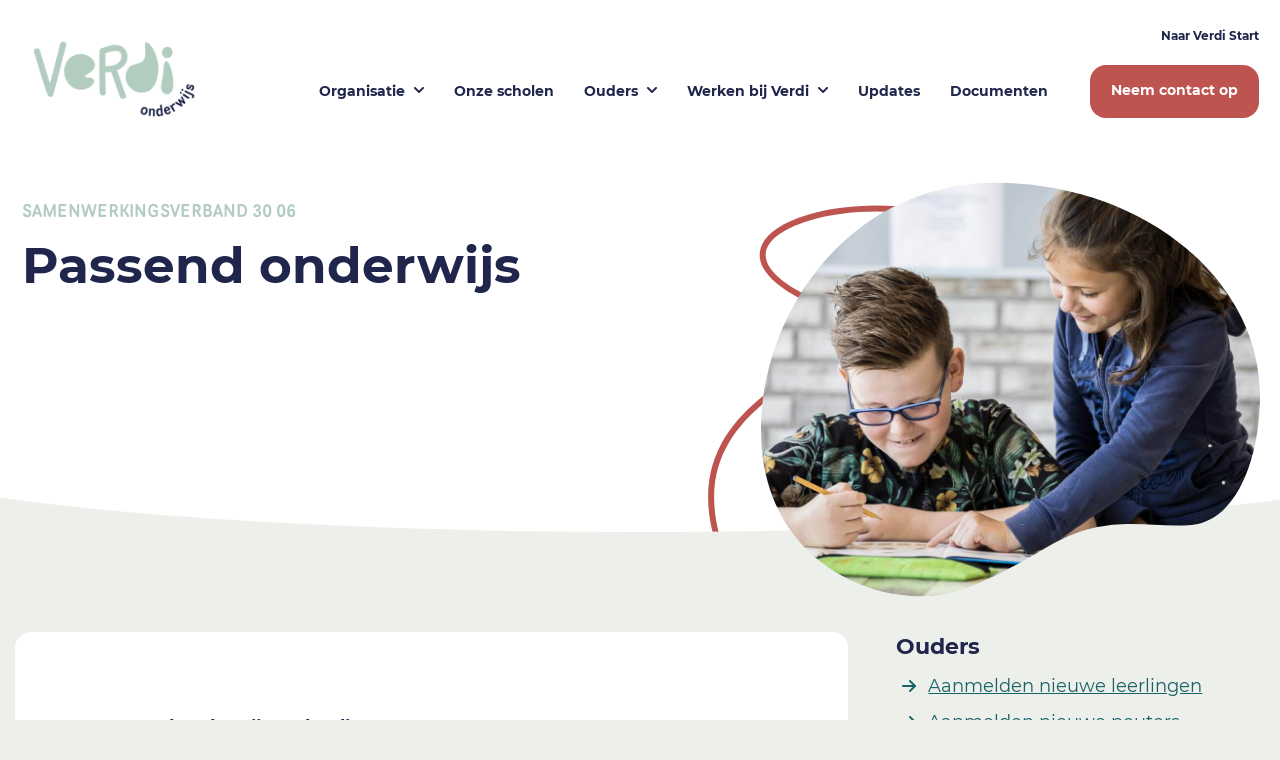

--- FILE ---
content_type: text/html; charset=UTF-8
request_url: https://verdi.nl/ouders/passend-onderwijs/
body_size: 10982
content:
<!DOCTYPE html>
<html lang="nl-NL">

<head>
	<meta charset="utf-8">
	<meta http-equiv="X-UA-Compatible" content="IE=edge">
	<meta name="viewport" content="width=device-width, initial-scale=1">
	<link rel="shortcut icon" href="https://verdi.nl/wp-content/themes/verdi/favicon.png">
	<link rel="apple-touch-icon" href="https://verdi.nl/wp-content/themes/verdi/apple-touch-icon.png">
	<!-- Scheme Font / ADOBE -->
	<link rel="stylesheet" href="https://use.typekit.net/jij4jjh.css">
	<script >
	window.dataLayer = window.dataLayer || [];

	function gtag() {
		dataLayer.push(arguments);
	}

	gtag("consent", "default", {
		ad_personalization: "denied",
		ad_storage: "denied",
		ad_user_data: "denied",
		analytics_storage: "denied",
		functionality_storage: "denied",
		personalization_storage: "denied",
		security_storage: "granted",
		wait_for_update: 500,
	});
	gtag("set", "ads_data_redaction", true);
	</script>
<script 
		id="Cookiebot"
		src="https://consent.cookiebot.com/uc.js"
		data-implementation="wp"
		data-cbid="82268485-b36b-44f0-b5cd-03f1c289071c"
						data-culture="NL"
				async	></script>
<meta name='robots' content='index, follow, max-image-preview:large, max-snippet:-1, max-video-preview:-1' />
	<style>img:is([sizes="auto" i], [sizes^="auto," i]) { contain-intrinsic-size: 3000px 1500px }</style>
	
<!-- Google Tag Manager for WordPress by gtm4wp.com -->
<script data-cfasync="false" data-pagespeed-no-defer>
	var gtm4wp_datalayer_name = "dataLayer";
	var dataLayer = dataLayer || [];
</script>
<!-- End Google Tag Manager for WordPress by gtm4wp.com -->
	<!-- This site is optimized with the Yoast SEO plugin v25.7 - https://yoast.com/wordpress/plugins/seo/ -->
	<title>Passend onderwijs - Verdi</title>
	<link rel="canonical" href="https://verdi.nl/ouders/passend-onderwijs/" />
	<meta property="og:locale" content="nl_NL" />
	<meta property="og:type" content="article" />
	<meta property="og:title" content="Passend onderwijs - Verdi" />
	<meta property="og:url" content="https://verdi.nl/ouders/passend-onderwijs/" />
	<meta property="og:site_name" content="Verdi" />
	<meta property="article:modified_time" content="2024-10-08T13:29:25+00:00" />
	<meta property="og:image" content="https://verdi.nl/wp-content/uploads/2021/11/verdi-homepage-werkgever.jpg" />
	<meta property="og:image:width" content="1024" />
	<meta property="og:image:height" content="1024" />
	<meta property="og:image:type" content="image/jpeg" />
	<meta name="twitter:card" content="summary_large_image" />
	<meta name="twitter:label1" content="Geschatte leestijd" />
	<meta name="twitter:data1" content="1 minuut" />
	<script type="application/ld+json" class="yoast-schema-graph">{"@context":"https://schema.org","@graph":[{"@type":"WebPage","@id":"https://verdi.nl/ouders/passend-onderwijs/","url":"https://verdi.nl/ouders/passend-onderwijs/","name":"Passend onderwijs - Verdi","isPartOf":{"@id":"https://verdi.nl/#website"},"primaryImageOfPage":{"@id":"https://verdi.nl/ouders/passend-onderwijs/#primaryimage"},"image":{"@id":"https://verdi.nl/ouders/passend-onderwijs/#primaryimage"},"thumbnailUrl":"https://verdi.nl/wp-content/uploads/2021/11/verdi-homepage-werkgever.jpg","datePublished":"2021-11-29T11:21:53+00:00","dateModified":"2024-10-08T13:29:25+00:00","breadcrumb":{"@id":"https://verdi.nl/ouders/passend-onderwijs/#breadcrumb"},"inLanguage":"nl-NL","potentialAction":[{"@type":"ReadAction","target":["https://verdi.nl/ouders/passend-onderwijs/"]}]},{"@type":"ImageObject","inLanguage":"nl-NL","@id":"https://verdi.nl/ouders/passend-onderwijs/#primaryimage","url":"https://verdi.nl/wp-content/uploads/2021/11/verdi-homepage-werkgever.jpg","contentUrl":"https://verdi.nl/wp-content/uploads/2021/11/verdi-homepage-werkgever.jpg","width":1024,"height":1024},{"@type":"BreadcrumbList","@id":"https://verdi.nl/ouders/passend-onderwijs/#breadcrumb","itemListElement":[{"@type":"ListItem","position":1,"name":"Home","item":"https://verdi.nl/"},{"@type":"ListItem","position":2,"name":"Ouders","item":"https://verdi.nl/ouders/"},{"@type":"ListItem","position":3,"name":"Passend onderwijs"}]},{"@type":"WebSite","@id":"https://verdi.nl/#website","url":"https://verdi.nl/","name":"Verdi","description":"Verbonden in diversiteit","potentialAction":[{"@type":"SearchAction","target":{"@type":"EntryPoint","urlTemplate":"https://verdi.nl/?s={search_term_string}"},"query-input":{"@type":"PropertyValueSpecification","valueRequired":true,"valueName":"search_term_string"}}],"inLanguage":"nl-NL"}]}</script>
	<!-- / Yoast SEO plugin. -->


<link rel="alternate" type="application/rss+xml" title="Verdi &raquo; feed" href="https://verdi.nl/feed/" />
<link rel="alternate" type="application/rss+xml" title="Verdi &raquo; reacties feed" href="https://verdi.nl/comments/feed/" />
<style id='classic-theme-styles-inline-css' >
/*! This file is auto-generated */
.wp-block-button__link{color:#fff;background-color:#32373c;border-radius:9999px;box-shadow:none;text-decoration:none;padding:calc(.667em + 2px) calc(1.333em + 2px);font-size:1.125em}.wp-block-file__button{background:#32373c;color:#fff;text-decoration:none}
</style>
<style id='global-styles-inline-css' >
:root{--wp--preset--aspect-ratio--square: 1;--wp--preset--aspect-ratio--4-3: 4/3;--wp--preset--aspect-ratio--3-4: 3/4;--wp--preset--aspect-ratio--3-2: 3/2;--wp--preset--aspect-ratio--2-3: 2/3;--wp--preset--aspect-ratio--16-9: 16/9;--wp--preset--aspect-ratio--9-16: 9/16;--wp--preset--color--black: #000000;--wp--preset--color--cyan-bluish-gray: #abb8c3;--wp--preset--color--white: #ffffff;--wp--preset--color--pale-pink: #f78da7;--wp--preset--color--vivid-red: #cf2e2e;--wp--preset--color--luminous-vivid-orange: #ff6900;--wp--preset--color--luminous-vivid-amber: #fcb900;--wp--preset--color--light-green-cyan: #7bdcb5;--wp--preset--color--vivid-green-cyan: #00d084;--wp--preset--color--pale-cyan-blue: #8ed1fc;--wp--preset--color--vivid-cyan-blue: #0693e3;--wp--preset--color--vivid-purple: #9b51e0;--wp--preset--gradient--vivid-cyan-blue-to-vivid-purple: linear-gradient(135deg,rgba(6,147,227,1) 0%,rgb(155,81,224) 100%);--wp--preset--gradient--light-green-cyan-to-vivid-green-cyan: linear-gradient(135deg,rgb(122,220,180) 0%,rgb(0,208,130) 100%);--wp--preset--gradient--luminous-vivid-amber-to-luminous-vivid-orange: linear-gradient(135deg,rgba(252,185,0,1) 0%,rgba(255,105,0,1) 100%);--wp--preset--gradient--luminous-vivid-orange-to-vivid-red: linear-gradient(135deg,rgba(255,105,0,1) 0%,rgb(207,46,46) 100%);--wp--preset--gradient--very-light-gray-to-cyan-bluish-gray: linear-gradient(135deg,rgb(238,238,238) 0%,rgb(169,184,195) 100%);--wp--preset--gradient--cool-to-warm-spectrum: linear-gradient(135deg,rgb(74,234,220) 0%,rgb(151,120,209) 20%,rgb(207,42,186) 40%,rgb(238,44,130) 60%,rgb(251,105,98) 80%,rgb(254,248,76) 100%);--wp--preset--gradient--blush-light-purple: linear-gradient(135deg,rgb(255,206,236) 0%,rgb(152,150,240) 100%);--wp--preset--gradient--blush-bordeaux: linear-gradient(135deg,rgb(254,205,165) 0%,rgb(254,45,45) 50%,rgb(107,0,62) 100%);--wp--preset--gradient--luminous-dusk: linear-gradient(135deg,rgb(255,203,112) 0%,rgb(199,81,192) 50%,rgb(65,88,208) 100%);--wp--preset--gradient--pale-ocean: linear-gradient(135deg,rgb(255,245,203) 0%,rgb(182,227,212) 50%,rgb(51,167,181) 100%);--wp--preset--gradient--electric-grass: linear-gradient(135deg,rgb(202,248,128) 0%,rgb(113,206,126) 100%);--wp--preset--gradient--midnight: linear-gradient(135deg,rgb(2,3,129) 0%,rgb(40,116,252) 100%);--wp--preset--font-size--small: 13px;--wp--preset--font-size--medium: 20px;--wp--preset--font-size--large: 36px;--wp--preset--font-size--x-large: 42px;--wp--preset--spacing--20: 0.44rem;--wp--preset--spacing--30: 0.67rem;--wp--preset--spacing--40: 1rem;--wp--preset--spacing--50: 1.5rem;--wp--preset--spacing--60: 2.25rem;--wp--preset--spacing--70: 3.38rem;--wp--preset--spacing--80: 5.06rem;--wp--preset--shadow--natural: 6px 6px 9px rgba(0, 0, 0, 0.2);--wp--preset--shadow--deep: 12px 12px 50px rgba(0, 0, 0, 0.4);--wp--preset--shadow--sharp: 6px 6px 0px rgba(0, 0, 0, 0.2);--wp--preset--shadow--outlined: 6px 6px 0px -3px rgba(255, 255, 255, 1), 6px 6px rgba(0, 0, 0, 1);--wp--preset--shadow--crisp: 6px 6px 0px rgba(0, 0, 0, 1);}:where(.is-layout-flex){gap: 0.5em;}:where(.is-layout-grid){gap: 0.5em;}body .is-layout-flex{display: flex;}.is-layout-flex{flex-wrap: wrap;align-items: center;}.is-layout-flex > :is(*, div){margin: 0;}body .is-layout-grid{display: grid;}.is-layout-grid > :is(*, div){margin: 0;}:where(.wp-block-columns.is-layout-flex){gap: 2em;}:where(.wp-block-columns.is-layout-grid){gap: 2em;}:where(.wp-block-post-template.is-layout-flex){gap: 1.25em;}:where(.wp-block-post-template.is-layout-grid){gap: 1.25em;}.has-black-color{color: var(--wp--preset--color--black) !important;}.has-cyan-bluish-gray-color{color: var(--wp--preset--color--cyan-bluish-gray) !important;}.has-white-color{color: var(--wp--preset--color--white) !important;}.has-pale-pink-color{color: var(--wp--preset--color--pale-pink) !important;}.has-vivid-red-color{color: var(--wp--preset--color--vivid-red) !important;}.has-luminous-vivid-orange-color{color: var(--wp--preset--color--luminous-vivid-orange) !important;}.has-luminous-vivid-amber-color{color: var(--wp--preset--color--luminous-vivid-amber) !important;}.has-light-green-cyan-color{color: var(--wp--preset--color--light-green-cyan) !important;}.has-vivid-green-cyan-color{color: var(--wp--preset--color--vivid-green-cyan) !important;}.has-pale-cyan-blue-color{color: var(--wp--preset--color--pale-cyan-blue) !important;}.has-vivid-cyan-blue-color{color: var(--wp--preset--color--vivid-cyan-blue) !important;}.has-vivid-purple-color{color: var(--wp--preset--color--vivid-purple) !important;}.has-black-background-color{background-color: var(--wp--preset--color--black) !important;}.has-cyan-bluish-gray-background-color{background-color: var(--wp--preset--color--cyan-bluish-gray) !important;}.has-white-background-color{background-color: var(--wp--preset--color--white) !important;}.has-pale-pink-background-color{background-color: var(--wp--preset--color--pale-pink) !important;}.has-vivid-red-background-color{background-color: var(--wp--preset--color--vivid-red) !important;}.has-luminous-vivid-orange-background-color{background-color: var(--wp--preset--color--luminous-vivid-orange) !important;}.has-luminous-vivid-amber-background-color{background-color: var(--wp--preset--color--luminous-vivid-amber) !important;}.has-light-green-cyan-background-color{background-color: var(--wp--preset--color--light-green-cyan) !important;}.has-vivid-green-cyan-background-color{background-color: var(--wp--preset--color--vivid-green-cyan) !important;}.has-pale-cyan-blue-background-color{background-color: var(--wp--preset--color--pale-cyan-blue) !important;}.has-vivid-cyan-blue-background-color{background-color: var(--wp--preset--color--vivid-cyan-blue) !important;}.has-vivid-purple-background-color{background-color: var(--wp--preset--color--vivid-purple) !important;}.has-black-border-color{border-color: var(--wp--preset--color--black) !important;}.has-cyan-bluish-gray-border-color{border-color: var(--wp--preset--color--cyan-bluish-gray) !important;}.has-white-border-color{border-color: var(--wp--preset--color--white) !important;}.has-pale-pink-border-color{border-color: var(--wp--preset--color--pale-pink) !important;}.has-vivid-red-border-color{border-color: var(--wp--preset--color--vivid-red) !important;}.has-luminous-vivid-orange-border-color{border-color: var(--wp--preset--color--luminous-vivid-orange) !important;}.has-luminous-vivid-amber-border-color{border-color: var(--wp--preset--color--luminous-vivid-amber) !important;}.has-light-green-cyan-border-color{border-color: var(--wp--preset--color--light-green-cyan) !important;}.has-vivid-green-cyan-border-color{border-color: var(--wp--preset--color--vivid-green-cyan) !important;}.has-pale-cyan-blue-border-color{border-color: var(--wp--preset--color--pale-cyan-blue) !important;}.has-vivid-cyan-blue-border-color{border-color: var(--wp--preset--color--vivid-cyan-blue) !important;}.has-vivid-purple-border-color{border-color: var(--wp--preset--color--vivid-purple) !important;}.has-vivid-cyan-blue-to-vivid-purple-gradient-background{background: var(--wp--preset--gradient--vivid-cyan-blue-to-vivid-purple) !important;}.has-light-green-cyan-to-vivid-green-cyan-gradient-background{background: var(--wp--preset--gradient--light-green-cyan-to-vivid-green-cyan) !important;}.has-luminous-vivid-amber-to-luminous-vivid-orange-gradient-background{background: var(--wp--preset--gradient--luminous-vivid-amber-to-luminous-vivid-orange) !important;}.has-luminous-vivid-orange-to-vivid-red-gradient-background{background: var(--wp--preset--gradient--luminous-vivid-orange-to-vivid-red) !important;}.has-very-light-gray-to-cyan-bluish-gray-gradient-background{background: var(--wp--preset--gradient--very-light-gray-to-cyan-bluish-gray) !important;}.has-cool-to-warm-spectrum-gradient-background{background: var(--wp--preset--gradient--cool-to-warm-spectrum) !important;}.has-blush-light-purple-gradient-background{background: var(--wp--preset--gradient--blush-light-purple) !important;}.has-blush-bordeaux-gradient-background{background: var(--wp--preset--gradient--blush-bordeaux) !important;}.has-luminous-dusk-gradient-background{background: var(--wp--preset--gradient--luminous-dusk) !important;}.has-pale-ocean-gradient-background{background: var(--wp--preset--gradient--pale-ocean) !important;}.has-electric-grass-gradient-background{background: var(--wp--preset--gradient--electric-grass) !important;}.has-midnight-gradient-background{background: var(--wp--preset--gradient--midnight) !important;}.has-small-font-size{font-size: var(--wp--preset--font-size--small) !important;}.has-medium-font-size{font-size: var(--wp--preset--font-size--medium) !important;}.has-large-font-size{font-size: var(--wp--preset--font-size--large) !important;}.has-x-large-font-size{font-size: var(--wp--preset--font-size--x-large) !important;}
:where(.wp-block-post-template.is-layout-flex){gap: 1.25em;}:where(.wp-block-post-template.is-layout-grid){gap: 1.25em;}
:where(.wp-block-columns.is-layout-flex){gap: 2em;}:where(.wp-block-columns.is-layout-grid){gap: 2em;}
:root :where(.wp-block-pullquote){font-size: 1.5em;line-height: 1.6;}
</style>
<link rel='stylesheet' id='turbosmtp-css' href='https://verdi.nl/wp-content/plugins/turbosmtp/public/css/turbosmtp-public.css?ver=4.9.5'  media='all' />
<link rel='stylesheet' id='main-styles-css' href='https://verdi.nl/wp-content/themes/verdi/dist/styles/main.css?ver=1716280124'  media='all' />

<!-- Google Tag Manager for WordPress by gtm4wp.com -->
<!-- GTM Container placement set to off -->
<script data-cfasync="false" data-pagespeed-no-defer>
	var dataLayer_content = {"pagePostType":"page","pagePostType2":"single-page","pagePostAuthor":"zuidbeheerder"};
	dataLayer.push( dataLayer_content );
</script>
<script data-cfasync="false" data-pagespeed-no-defer>
	console.warn && console.warn("[GTM4WP] Google Tag Manager container code placement set to OFF !!!");
	console.warn && console.warn("[GTM4WP] Data layer codes are active but GTM container must be loaded using custom coding !!!");
</script>
<!-- End Google Tag Manager for WordPress by gtm4wp.com --><style >.recentcomments a{display:inline !important;padding:0 !important;margin:0 !important;}</style><link rel="icon" href="https://verdi.nl/wp-content/uploads/2021/11/cropped-verdi-favicon-32x32.png" sizes="32x32" />
<link rel="icon" href="https://verdi.nl/wp-content/uploads/2021/11/cropped-verdi-favicon-192x192.png" sizes="192x192" />
<link rel="apple-touch-icon" href="https://verdi.nl/wp-content/uploads/2021/11/cropped-verdi-favicon-180x180.png" />
<meta name="msapplication-TileImage" content="https://verdi.nl/wp-content/uploads/2021/11/cropped-verdi-favicon-270x270.png" />
</head>

<body class="wp-singular page-template page-template-page-content page-template-page-content-php page page-id-303 page-child parent-pageid-298 wp-theme-verdi preload page-passend-onderwijs">
	<!-- Switch menu for child sites -->
	<header class="main-header alternative ">
		<!-- SKIP HEADER GO TO MAIN CONTENT -->
		<a title="skip navigation" id='skip-nav' class='screenreader-text' href='#main'>
			Skip Navigation or Skip to Content
		</a>

		<!-- end switch menu for child sites -->
		<div class="container">
			<!-- logo -->
			<a class="brand " href="https://verdi.nl">
									<img src="https://verdi.nl/wp-content/uploads/2021/10/VERDI-logo-all_rgb.png" alt="logo" title="Verdi" />
								<span class="brand__tagline"></span>
			</a>

			<nav class="nav nav--top hide-on-tablet hide-on-phone">
				<div class="top-bar">
					<div class="menu-topbar-container"><ul id="menu-topbar" class="menu"><li id="menu-item-1069" class="menu-item menu-item-type-custom menu-item-object-custom menu-item-1069"><a target="_blank" href="https://verdistart.nl">Naar Verdi Start</a></li>
</ul></div>				</div>
				<ul id="menu-top-menu" class="menu menu--horizontal"><li id="menu-item-928" class="menu-item menu-item-type-post_type menu-item-object-page menu-item-has-children menu-item-928"><a href="https://verdi.nl/organisatie/" aria-haspopup="true" aria-expanded="false">Organisatie</a><svg class="drop-arrow" xmlns="http://www.w3.org/2000/svg" width="10" height="6" viewBox="0 0 10 6">
			<path id="Stroke_1" data-name="Stroke 1" d="M4,5a1,1,0,0,1-.707-.293l-4-4a1,1,0,0,1,0-1.414,1,1,0,0,1,1.414,0L4,2.586,7.293-.707a1,1,0,0,1,1.414,0,1,1,0,0,1,0,1.414l-4,4A1,1,0,0,1,4,5Z" transform="translate(1 1)" fill="#fff"/>
		  </svg>
<ul class="sub-menu">
	<li id="menu-item-1029" class="menu-item menu-item-type-post_type menu-item-object-page menu-item-1029"><a href="https://verdi.nl/organisatie/verdi-onderwijs-en-verdi-start/">Verdi Onderwijs en Verdi Start!</a></li>
	<li id="menu-item-1403" class="menu-item menu-item-type-post_type menu-item-object-page menu-item-1403"><a href="https://verdi.nl/organisatie/lio-en-stages/">Lio en stages</a></li>
	<li id="menu-item-932" class="menu-item menu-item-type-post_type menu-item-object-page menu-item-932"><a href="https://verdi.nl/organisatie/bestuur/">Wie zijn wij</a></li>
	<li id="menu-item-2157" class="menu-item menu-item-type-post_type menu-item-object-page menu-item-2157"><a href="https://verdi.nl/organisatie/verdi-avontuur/">Verdi Avontuur</a></li>
	<li id="menu-item-931" class="menu-item menu-item-type-post_type menu-item-object-page menu-item-931"><a href="https://verdi.nl/organisatie/partners/">Partners</a></li>
	<li id="menu-item-933" class="menu-item menu-item-type-post_type menu-item-object-page menu-item-933"><a href="https://verdi.nl/organisatie/onze-visie/">Onze opdracht</a></li>
	<li id="menu-item-934" class="menu-item menu-item-type-post_type menu-item-object-page menu-item-934"><a href="https://verdi.nl/organisatie/over-ons/">Over ons</a></li>
	<li id="menu-item-930" class="menu-item menu-item-type-post_type menu-item-object-page menu-item-930"><a href="https://verdi.nl/organisatie/leesvoer/">Leesvoer</a></li>
	<li id="menu-item-929" class="menu-item menu-item-type-post_type menu-item-object-page menu-item-929"><a href="https://verdi.nl/organisatie/nieuwsbrief-verdi/">Nieuwsbrief Verdi</a></li>
	<li id="menu-item-2729" class="menu-item menu-item-type-post_type menu-item-object-page menu-item-2729"><a href="https://verdi.nl/organisatie/podcast-verdi-vertelt/">Podcast Verdi Vertelt</a></li>
</ul>
</li>
<li id="menu-item-935" class="menu-item menu-item-type-post_type menu-item-object-page menu-item-935"><a href="https://verdi.nl/onze-scholen/">Onze scholen</a></li>
<li id="menu-item-936" class="menu-item menu-item-type-post_type menu-item-object-page current-page-ancestor current-menu-ancestor current-menu-parent current-page-parent current_page_parent current_page_ancestor menu-item-has-children menu-item-936"><a href="https://verdi.nl/ouders/" aria-haspopup="true" aria-expanded="false">Ouders</a><svg class="drop-arrow" xmlns="http://www.w3.org/2000/svg" width="10" height="6" viewBox="0 0 10 6">
			<path id="Stroke_1" data-name="Stroke 1" d="M4,5a1,1,0,0,1-.707-.293l-4-4a1,1,0,0,1,0-1.414,1,1,0,0,1,1.414,0L4,2.586,7.293-.707a1,1,0,0,1,1.414,0,1,1,0,0,1,0,1.414l-4,4A1,1,0,0,1,4,5Z" transform="translate(1 1)" fill="#fff"/>
		  </svg>
<ul class="sub-menu">
	<li id="menu-item-937" class="menu-item menu-item-type-post_type menu-item-object-page menu-item-937"><a href="https://verdi.nl/ouders/aanmelden-nieuwe-leerlingen/">Aanmelden nieuwe leerlingen</a></li>
	<li id="menu-item-1091" class="menu-item menu-item-type-post_type menu-item-object-page menu-item-1091"><a href="https://verdi.nl/ouders/nieuwe-peuters/">Aanmelden nieuwe peuters</a></li>
	<li id="menu-item-938" class="menu-item menu-item-type-post_type menu-item-object-page menu-item-938"><a href="https://verdi.nl/ouders/medezeggenschap-gmr/">Medezeggenschap GMR</a></li>
	<li id="menu-item-939" class="menu-item menu-item-type-post_type menu-item-object-page menu-item-939"><a href="https://verdi.nl/ouders/opvang-kinderen/">Opvang kinderen</a></li>
	<li id="menu-item-1473" class="menu-item menu-item-type-post_type menu-item-object-page menu-item-1473"><a href="https://verdi.nl/ouders/ndersteuningsstructuur-verdi/">Ondersteuningsstructuur Verdi</a></li>
	<li id="menu-item-940" class="menu-item menu-item-type-post_type menu-item-object-page current-menu-item page_item page-item-303 current_page_item menu-item-940"><a href="https://verdi.nl/ouders/passend-onderwijs/" aria-current="page">Passend onderwijs</a></li>
	<li id="menu-item-941" class="menu-item menu-item-type-post_type menu-item-object-page menu-item-941"><a href="https://verdi.nl/ouders/regelingen-en-documenten/">Regelingen en documenten</a></li>
</ul>
</li>
<li id="menu-item-943" class="menu-item menu-item-type-post_type menu-item-object-page menu-item-has-children menu-item-943"><a href="https://verdi.nl/werken-bij-verdi/" aria-haspopup="true" aria-expanded="false">Werken bij Verdi</a><svg class="drop-arrow" xmlns="http://www.w3.org/2000/svg" width="10" height="6" viewBox="0 0 10 6">
			<path id="Stroke_1" data-name="Stroke 1" d="M4,5a1,1,0,0,1-.707-.293l-4-4a1,1,0,0,1,0-1.414,1,1,0,0,1,1.414,0L4,2.586,7.293-.707a1,1,0,0,1,1.414,0,1,1,0,0,1,0,1.414l-4,4A1,1,0,0,1,4,5Z" transform="translate(1 1)" fill="#fff"/>
		  </svg>
<ul class="sub-menu">
	<li id="menu-item-944" class="menu-item menu-item-type-post_type menu-item-object-page menu-item-944"><a href="https://verdi.nl/werken-bij-verdi/leerkrachten-team-verdi/">Leerkrachten Team Verdi</a></li>
	<li id="menu-item-3240" class="menu-item menu-item-type-post_type menu-item-object-page menu-item-3240"><a href="https://verdi.nl/werken-bij-verdi/leerkrachtondersteuners/">Leerkrachtondersteuners</a></li>
</ul>
</li>
<li id="menu-item-942" class="menu-item menu-item-type-post_type menu-item-object-page menu-item-942"><a href="https://verdi.nl/updates/">Updates</a></li>
<li id="menu-item-3112" class="menu-item menu-item-type-post_type menu-item-object-page menu-item-3112"><a href="https://verdi.nl/documenten/">Documenten</a></li>
<li id="menu-item-946" class="btn menu-btn menu-item menu-item-type-post_type menu-item-object-page menu-item-946"><a href="https://verdi.nl/contact/">Neem contact op</a></li>
</ul>			</nav>

			<nav class="nav nav--secondary hide-on-desktop show-on-tablet">

				<!-- <span class="hide-on-tablet hide-on-phone divider divider--vertical">|</span> -->
				<!-- Toggle primary menu -->
				<a title="toggle menu" class="btn btn--borderless icon icon--purple btn-toggle-menu">
					<span class="theme-font-bold menutext">Menu</span>
					<span class="btn-toggle-icon__close">
						<!-- Menu close icon -->
						<!-- <svg xmlns="http://www.w3.org/2000/svg" width="16" height="16" viewBox="0 0 16 16"><g fill-rule="evenodd" stroke-linecap="round"><line x1="12" x2="4" y1="12" y2="4" stroke="#482683" stroke-width="2"></line><line x1="12" x2="4" y1="12" y2="4" stroke="#482683" stroke-width="2" transform="matrix(-1 0 0 1 16 0)"></line></g></svg> -->
						<svg xmlns="http://www.w3.org/2000/svg" width="14" height="14" viewBox="0 0 14 14">
							<g id="Group_7" data-name="Group 7" transform="translate(-4.636 -4.136)">
								<path id="Stroke_1" data-name="Stroke 1" d="M-.176,13a.821.821,0,0,1-.582-.241.824.824,0,0,1,0-1.165L11.594-.759a.824.824,0,0,1,1.165,0,.824.824,0,0,1,0,1.165L.406,12.759A.821.821,0,0,1-.176,13Z" transform="translate(5.636 5.136)" fill="#20264b" />
								<path id="Stroke_1-2" data-name="Stroke 1" d="M12.125,13a.872.872,0,0,1-.619-.256L-.744.494a.875.875,0,0,1,0-1.237.875.875,0,0,1,1.237,0l12.25,12.25A.875.875,0,0,1,12.125,13Z" transform="translate(5.636 5.136)" fill="#20264b" />
							</g>
						</svg>

					</span>
					<span class="btn-toggle-icon__open">
						<!-- Menu open icon -->
						<svg xmlns="http://www.w3.org/2000/svg" width="20" height="14" viewBox="0 0 20 14">
							<g id="hamburger" data-name="Group 6" transform="translate(-2 -4.5)">
								<path id="Stroke_1" data-name="Stroke 1" d="M18,1.5H0a1,1,0,0,1,0-2H18a1,1,0,0,1,0,2Z" transform="translate(3 11)" fill="#fff" />
								<path id="Stroke_3" data-name="Stroke 3" d="M18,1.5H0a1,1,0,0,1,0-2H18a1,1,0,0,1,0,2Z" transform="translate(3 5)" fill="#fff" />
								<path id="Stroke_5" data-name="Stroke 5" d="M18,1.5H0a1,1,0,0,1,0-2H18a1,1,0,0,1,0,2Z" transform="translate(3 17)" fill="#fff" />
							</g>
						</svg>
					</span>
				</a>
			</nav>
		</div>
		</div>

		<div class="nav-panel-wrapper">

			<div class="nav-panel">
				<!-- Top -->
				<div class="nav-panel__content nav-panel__content--top">
					<div class="content-wrapper">
						<!-- Left -->
						<div class="nav-content__left">
							<nav class="nav nav--primary">
								<div class="menu-primary-menu-container">
									<ul id="menu-top-menu" class="menu__mobile"><li class="menu-item menu-item-type-post_type menu-item-object-page menu-item-has-children menu-item-928"><a href="https://verdi.nl/organisatie/" aria-haspopup="true" aria-expanded="false">Organisatie</a><svg class="drop-arrow" xmlns="http://www.w3.org/2000/svg" width="10" height="6" viewBox="0 0 10 6">
			<path id="Stroke_1" data-name="Stroke 1" d="M4,5a1,1,0,0,1-.707-.293l-4-4a1,1,0,0,1,0-1.414,1,1,0,0,1,1.414,0L4,2.586,7.293-.707a1,1,0,0,1,1.414,0,1,1,0,0,1,0,1.414l-4,4A1,1,0,0,1,4,5Z" transform="translate(1 1)" fill="#fff"/>
		  </svg>
<ul class="sub-menu">
	<li class="menu-item menu-item-type-post_type menu-item-object-page menu-item-1029"><a href="https://verdi.nl/organisatie/verdi-onderwijs-en-verdi-start/">Verdi Onderwijs en Verdi Start!</a></li>
	<li class="menu-item menu-item-type-post_type menu-item-object-page menu-item-1403"><a href="https://verdi.nl/organisatie/lio-en-stages/">Lio en stages</a></li>
	<li class="menu-item menu-item-type-post_type menu-item-object-page menu-item-932"><a href="https://verdi.nl/organisatie/bestuur/">Wie zijn wij</a></li>
	<li class="menu-item menu-item-type-post_type menu-item-object-page menu-item-2157"><a href="https://verdi.nl/organisatie/verdi-avontuur/">Verdi Avontuur</a></li>
	<li class="menu-item menu-item-type-post_type menu-item-object-page menu-item-931"><a href="https://verdi.nl/organisatie/partners/">Partners</a></li>
	<li class="menu-item menu-item-type-post_type menu-item-object-page menu-item-933"><a href="https://verdi.nl/organisatie/onze-visie/">Onze opdracht</a></li>
	<li class="menu-item menu-item-type-post_type menu-item-object-page menu-item-934"><a href="https://verdi.nl/organisatie/over-ons/">Over ons</a></li>
	<li class="menu-item menu-item-type-post_type menu-item-object-page menu-item-930"><a href="https://verdi.nl/organisatie/leesvoer/">Leesvoer</a></li>
	<li class="menu-item menu-item-type-post_type menu-item-object-page menu-item-929"><a href="https://verdi.nl/organisatie/nieuwsbrief-verdi/">Nieuwsbrief Verdi</a></li>
	<li class="menu-item menu-item-type-post_type menu-item-object-page menu-item-2729"><a href="https://verdi.nl/organisatie/podcast-verdi-vertelt/">Podcast Verdi Vertelt</a></li>
</ul>
</li>
<li class="menu-item menu-item-type-post_type menu-item-object-page menu-item-935"><a href="https://verdi.nl/onze-scholen/">Onze scholen</a></li>
<li class="menu-item menu-item-type-post_type menu-item-object-page current-page-ancestor current-menu-ancestor current-menu-parent current-page-parent current_page_parent current_page_ancestor menu-item-has-children menu-item-936"><a href="https://verdi.nl/ouders/" aria-haspopup="true" aria-expanded="false">Ouders</a><svg class="drop-arrow" xmlns="http://www.w3.org/2000/svg" width="10" height="6" viewBox="0 0 10 6">
			<path id="Stroke_1" data-name="Stroke 1" d="M4,5a1,1,0,0,1-.707-.293l-4-4a1,1,0,0,1,0-1.414,1,1,0,0,1,1.414,0L4,2.586,7.293-.707a1,1,0,0,1,1.414,0,1,1,0,0,1,0,1.414l-4,4A1,1,0,0,1,4,5Z" transform="translate(1 1)" fill="#fff"/>
		  </svg>
<ul class="sub-menu">
	<li class="menu-item menu-item-type-post_type menu-item-object-page menu-item-937"><a href="https://verdi.nl/ouders/aanmelden-nieuwe-leerlingen/">Aanmelden nieuwe leerlingen</a></li>
	<li class="menu-item menu-item-type-post_type menu-item-object-page menu-item-1091"><a href="https://verdi.nl/ouders/nieuwe-peuters/">Aanmelden nieuwe peuters</a></li>
	<li class="menu-item menu-item-type-post_type menu-item-object-page menu-item-938"><a href="https://verdi.nl/ouders/medezeggenschap-gmr/">Medezeggenschap GMR</a></li>
	<li class="menu-item menu-item-type-post_type menu-item-object-page menu-item-939"><a href="https://verdi.nl/ouders/opvang-kinderen/">Opvang kinderen</a></li>
	<li class="menu-item menu-item-type-post_type menu-item-object-page menu-item-1473"><a href="https://verdi.nl/ouders/ndersteuningsstructuur-verdi/">Ondersteuningsstructuur Verdi</a></li>
	<li class="menu-item menu-item-type-post_type menu-item-object-page current-menu-item page_item page-item-303 current_page_item menu-item-940"><a href="https://verdi.nl/ouders/passend-onderwijs/" aria-current="page">Passend onderwijs</a></li>
	<li class="menu-item menu-item-type-post_type menu-item-object-page menu-item-941"><a href="https://verdi.nl/ouders/regelingen-en-documenten/">Regelingen en documenten</a></li>
</ul>
</li>
<li class="menu-item menu-item-type-post_type menu-item-object-page menu-item-has-children menu-item-943"><a href="https://verdi.nl/werken-bij-verdi/" aria-haspopup="true" aria-expanded="false">Werken bij Verdi</a><svg class="drop-arrow" xmlns="http://www.w3.org/2000/svg" width="10" height="6" viewBox="0 0 10 6">
			<path id="Stroke_1" data-name="Stroke 1" d="M4,5a1,1,0,0,1-.707-.293l-4-4a1,1,0,0,1,0-1.414,1,1,0,0,1,1.414,0L4,2.586,7.293-.707a1,1,0,0,1,1.414,0,1,1,0,0,1,0,1.414l-4,4A1,1,0,0,1,4,5Z" transform="translate(1 1)" fill="#fff"/>
		  </svg>
<ul class="sub-menu">
	<li class="menu-item menu-item-type-post_type menu-item-object-page menu-item-944"><a href="https://verdi.nl/werken-bij-verdi/leerkrachten-team-verdi/">Leerkrachten Team Verdi</a></li>
	<li class="menu-item menu-item-type-post_type menu-item-object-page menu-item-3240"><a href="https://verdi.nl/werken-bij-verdi/leerkrachtondersteuners/">Leerkrachtondersteuners</a></li>
</ul>
</li>
<li class="menu-item menu-item-type-post_type menu-item-object-page menu-item-942"><a href="https://verdi.nl/updates/">Updates</a></li>
<li class="menu-item menu-item-type-post_type menu-item-object-page menu-item-3112"><a href="https://verdi.nl/documenten/">Documenten</a></li>
<li class="btn menu-btn menu-item menu-item-type-post_type menu-item-object-page menu-item-946"><a href="https://verdi.nl/contact/">Neem contact op</a></li>
</ul>								</div>

								<div class="top-bar">
									<div class="menu-topbar-container"><ul id="menu-topbar-1" class="menu"><li class="menu-item menu-item-type-custom menu-item-object-custom menu-item-1069"><a target="_blank" href="https://verdistart.nl">Naar Verdi Start</a></li>
</ul></div>								</div>
							</nav>

						</div>
					</div>
				</div>
	</header>

	<main id="main">
		<!-- Ends in footer.php --><section class="header-title-block">
    <div class="container">
        <div class="row bg-wrapper">
            <div class="col-lg-7 col-md-7 col-sm-12 column">
                <span class="subtitle">Samenwerkingsverband 30 06</span>
                <h1>Passend onderwijs</h1>
            </div>
            <div class="col-lg-5 col-md-5 col-sm-12 after-image">
                <div class="featured-image-mask">
                    <!-- Set featured image -->
                                            <img src="https://verdi.nl/wp-content/uploads/2021/11/verdi-homepage-werkgever.jpg" alt="" />
                                    </div>
            </div>
        </div>
    </div>
</section>

<section class="default-content-section">
    <div class="container">
        <div class="default-wrapper row">
            <div class="default-content col-lg-8 col-md-8 col-sm-12">
                    <article class="paragraph-block">
                <p><strong>Passend onderwijs en leerlingenzorg</strong></p>
<p>Het uitgangspunt hierbij is dat reguliere basisscholen binnen hun basisondersteuning zoveel mogelijk tegemoetkomen aan onderwijsbehoeften van de leerlingen.</p>
<p>De volgende doelstellingen hebben wij voor onze leerlingenzorg opgesteld:</p>
<ul>
<li>We zorgen voor een goed en veilig pedagogisch klimaat</li>
<li>We geven van onderwijs waarbij we aansluiten bij de leerbehoeftes van ieder kind</li>
<li>We zorgen ervoor dat elke leerling de zorg krijgt die hij/zij nodig heeft</li>
<li>We werken vanuit een goed contact tussen leerkrachten, ouders en kinderen, dat zich kenmerkt door een open relatie.</li>
</ul>
<p>Mocht de basisondersteuning niet toereikend zijn, dan zet het Samenwerkingsverband extra ondersteuning in.</p>
<p>&nbsp;</p>
<h2>Samenwerkingsverband</h2>
<p>&nbsp;</p>
<p><strong>Passend onderwijs (SWV PO 30 06)</strong><strong><br />
</strong>Sommige kinderen hebben extra ondersteuning nodig: een korte of langere periode, met weinig of veel hulp. Passend onderwijs is de naam voor de manier waarop deze extra ondersteuning georganiseerd is. Om passend onderwijs te kunnen bieden werkt onze school, samen met andere scholen en besturen, samen in Samenwerkingsverband Primair Onderwijs 30 06 (SWV PO 30 06). Onderling maken we afspraken over hoe we ervoor zorgen dat alle leerlingen onderwijs krijgen dat bij hen past. Bijvoorbeeld als er sprake is van dyslexie, bij gedragsproblemen, bij meer- en hoogbegaafdheid of bij taalachterstanden. In passend onderwijs heeft iedereen een rol: het schoolbestuur, leerkrachten en andere professionals, ouders, jeugdhulp, partners, gemeenten en het samenwerkingsverband.<br />
Hoe passend onderwijs werkt en wie wat doet, leest u op <a href="https://www.swvpo3006.nl/ouders/zo-werkt-passend-onderwijs/"><strong>de website van SWV PO 30 06</strong></a>. Hier vindt u ook een infographic en <a href="https://www.youtube.com/watch?v=KwgrcVaC4uQ&amp;feature=youtu.be"><strong>animatiefilm</strong></a> die meer uitleg geven.</p>
<p class="p1">Elk kind heeft recht op goed onderwijs. Ook kinderen die extra ondersteuning nodig hebben. We willen niet denken in beperkingen van kinderen maar in hun mogelijkheden. Met passend onderwijs kunnen zo veel mogelijk leerlingen regulier onderwijs volgen. Voor een leerling die extra ondersteuning nodig heeft, moet de school een passende plek zoeken. Dit kan op:</p>
<ul class="ul1">
<li class="li2"><span class="s2">de eigen school, eventueel met extra ondersteuning in de klas;</span></li>
<li class="li2"><span class="s2">een andere reguliere school in de regio;</span></li>
<li class="li2"><span class="s2">plaatsing op een school voor speciaal (basis)onderwijs.</span></li>
</ul>
<p class="p1">Om alle kinderen een passende onderwijsplek te bieden, werken scholen samen in regionale samenwerkingsverbanden. Skipov vormt, samen met basisscholen uit de regio Oss, Uden en Meierijstad het Samenwerkingsverband 30 06. Meer informatie over het Samenwerkingsverband PO 30 06 is te vinden op <a href="https://www.swvpo3006.nl/"><span class="s3">https://www.swvpo3006.nl</span></a>.</p>
<p class="p1">Hoe wij binnen ons samenwerkingsverband invulling geven aan passend onderwijs staat beschreven <a href="https://verdi.nl/wp-content/uploads/2024/10/Ondersteuningsplan-SWV-PO-30-06-2023-tm-2027-1.pdf" target="_blank" rel="noopener">in het Ondersteuningsplan (OP), zie deze link</a>.</p>
<p class="p1">Procedureel is in dit OP vastgelegd waaruit basisondersteuning dient te bestaan, op welke wijze en wanneer de reguliere basisschool een beroep kan doen op het samenwerkingsverband voor extra ondersteuning dan wel verwijzing naar speciaal basisonderwijs. Deze ondersteuning is in principe altijd van tijdelijke aard en zal worden aangeboden in de vorm van arrangementen.</p>
<p class="p1"><b>Wat is passend onderwijs, wat is het Samenwerkingsverband 30 06 en hoe werken we samen om ervoor te zorgen dat elk kind die ondersteuning krijgt die bij hem/haar past? Dat ziet u in </b><a href="https://www.youtube.com/watch?v=KwgrcVaC4uQ&amp;feature=youtu.be"><span class="s3"><b>de animatiefilm</b></span></a><b> van het Samenwerkingsverband 30 06. </b></p>
    </article>
            </div>
            <div class="default-page-sidebar col-lg-4 col-md-4 col-sm-12">
                <div class="menu-listing">
                    		<a class="parent-page" href="https://verdi.nl/ouders/" >
			Ouders		</a>
	<li class="page_item page-item-290"><a href="https://verdi.nl/ouders/aanmelden-nieuwe-leerlingen/">Aanmelden nieuwe leerlingen</a></li>
<li class="page_item page-item-1084"><a href="https://verdi.nl/ouders/nieuwe-peuters/">Aanmelden nieuwe peuters</a></li>
<li class="page_item page-item-301"><a href="https://verdi.nl/ouders/medezeggenschap-gmr/">Medezeggenschap GMR</a></li>
<li class="page_item page-item-1461"><a href="https://verdi.nl/ouders/ndersteuningsstructuur-verdi/">Ondersteuningsstructuur Verdi</a></li>
<li class="page_item page-item-296"><a href="https://verdi.nl/ouders/opvang-kinderen/">Opvang kinderen</a></li>
<li class="page_item page-item-303 current_page_item"><a href="https://verdi.nl/ouders/passend-onderwijs/" aria-current="page">Passend onderwijs</a></li>
<li class="page_item page-item-305"><a href="https://verdi.nl/ouders/regelingen-en-documenten/">Regelingen en documenten</a></li>
                </div>
                <!-- TODO: find a better solution for this sidebar -->
                                <div class="social-sharing">
                    <strong>Delen met:</strong><ul class="socials"><li class="social-share facebook single-icon">
			<svg id="icon_16x16_wit_arrow-right" data-name="icon/16x16/wit/arrow-right" xmlns="http://www.w3.org/2000/svg" width="20" height="20" viewBox="0 0 20 20">
				<rect id="icon_24x24_wit_facebook_background" data-name="icon/24x24/wit/facebook background" width="20" height="20" fill="none"/>
				<path id="Stroke_1" data-name="Stroke 1" d="M9.167,0h-2.5A4.167,4.167,0,0,0,2.5,4.167v2.5H0V10H2.5v6.667H5.833V10h2.5l.833-3.333H5.833v-2.5a.834.834,0,0,1,.833-.833h2.5Z" transform="translate(5.833 1.667)" fill="#fff"/>
			</svg>
			</li><li class="social-share twitter single-icon">
			<svg id="icon_16x16_wit_arrow-right" data-name="icon/16x16/wit/arrow-right" xmlns="http://www.w3.org/2000/svg" width="20" height="20" viewBox="0 0 20 20">
				<rect id="icon_24x24_wit_twitter_background" data-name="icon/24x24/wit/twitter background" width="20" height="20" fill="none"/>
				<path id="Stroke_3" data-name="Stroke 3" d="M18.333.008a9.089,9.089,0,0,1-2.617,1.279A3.733,3.733,0,0,0,9.167,3.8v.836A8.874,8.874,0,0,1,1.667.844S-1.667,8.368,5.833,11.712A9.677,9.677,0,0,1,0,13.384c7.5,4.18,16.667,0,16.667-9.613a3.8,3.8,0,0,0-.067-.694A6.456,6.456,0,0,0,18.333.008Z" transform="translate(0.833 2.5)" fill="#fff"/>
			</svg>
			</li><li class="social-share linkedin single-icon">
			<svg id="icon_16x16_wit_arrow-right" data-name="icon/16x16/wit/arrow-right" xmlns="http://www.w3.org/2000/svg" width="20" height="20" viewBox="0 0 20 20">
				<rect id="icon_24x24_wit_linkedin_background" data-name="icon/24x24/wit/linkedin background" width="20" height="20" fill="none"/>
				<g id="Group" transform="translate(1.667 1.667)">
					<path id="Stroke_1" data-name="Stroke 1" d="M5,0a5,5,0,0,1,5,5v6.667H6.667V5A1.667,1.667,0,1,0,3.333,5v6.667H0V5A5,5,0,0,1,5,0Z" transform="translate(6.667 5)" fill="#fff"/>
					<path id="Stroke_3" data-name="Stroke 3" d="M0,10.833H3.333V0H0Z" transform="translate(0 5.833)" fill="#fff"/>
					<path id="Stroke_5" data-name="Stroke 5" d="M1.667,0A1.667,1.667,0,1,1,0,1.667,1.666,1.666,0,0,1,1.667,0Z" fill="#fff"/>
				</g>
			</svg>
			</li></ul>                </div>
            </div>
        </div>
    </div>
</section>


		<footer class="site-footer rs_skip">
			<!-- <div class="shape-container"> -->
				<svg class="footer-shape" xmlns="http://www.w3.org/2000/svg" width="1332.152" height="1329.143" viewBox="0 0 1332.152 1329.143">
					<path id="Fill_1" data-name="Fill 1" d="M305.253.7c-116.52,7.336-230.6,75.708-280.2,181.4S.434,427.212,91.867,499.816C169.6,561.544,278.494,569.73,360.236,626.047c52.715,36.322,90.367,90.01,129.195,140.909s82,101.719,140.289,128.18,135.547,21.5,176.543-27.668c25.036-30.033,32.747-70.918,33.883-110s-3.383-78.375,1.132-117.215c6.926-59.584,34.593-114.5,62.33-167.69s56.409-107.366,65.647-166.636-4.571-125.759-50.113-164.795c-73.472-62.967-201.685-47.71-291.65-69.893C519.039,44.5,420.326-6.547,305.253.7" transform="translate(0 662.879) rotate(-43)" fill="#b2ccc0" opacity="0.197"/>
				</svg>
			<!-- </div> -->
			<div class="container">
				<div class="row first-level ">
											<div class="col-sm-12 col-md-12 col-lg-3 footer-logo">
							<img src="https://verdi.nl/wp-content/themes/verdi/dist/images/svg/logo-verdi.svg" alt="footer logo verdi" loading="lazy" >
						</div>
						<div class="col-sm-12 col-md-4 col-lg-3">
							<div class="widget-column"><strong>Direct naar</strong><div class="menu-direct-naar-verdi-container"><ul id="menu-direct-naar-verdi" class="menu"><li id="menu-item-1045" class="menu-item menu-item-type-post_type menu-item-object-page menu-item-1045"><a href="https://verdi.nl/onze-scholen/">Onze scholen</a></li>
<li id="menu-item-1046" class="menu-item menu-item-type-post_type menu-item-object-page current-page-ancestor current-menu-ancestor current-menu-parent current-page-parent current_page_parent current_page_ancestor menu-item-has-children menu-item-1046"><a href="https://verdi.nl/ouders/" aria-haspopup="true" aria-expanded="false">Ouders</a>
<ul class="sub-menu">
	<li id="menu-item-1542" class="menu-item menu-item-type-post_type menu-item-object-page menu-item-1542"><a href="https://verdi.nl/ouders/aanmelden-nieuwe-leerlingen/">Aanmelden nieuwe leerlingen</a></li>
	<li id="menu-item-1090" class="menu-item menu-item-type-post_type menu-item-object-page menu-item-1090"><a href="https://verdi.nl/ouders/nieuwe-peuters/">Aanmelden nieuwe peuters</a></li>
	<li id="menu-item-1988" class="menu-item menu-item-type-post_type menu-item-object-page menu-item-1988"><a href="https://verdi.nl/ouders/medezeggenschap-gmr/">Medezeggenschap GMR</a></li>
	<li id="menu-item-1989" class="menu-item menu-item-type-post_type menu-item-object-page menu-item-1989"><a href="https://verdi.nl/ouders/ndersteuningsstructuur-verdi/">Ondersteuningsstructuur Verdi</a></li>
	<li id="menu-item-1990" class="menu-item menu-item-type-post_type menu-item-object-page menu-item-1990"><a href="https://verdi.nl/ouders/opvang-kinderen/">Opvang kinderen</a></li>
	<li id="menu-item-1991" class="menu-item menu-item-type-post_type menu-item-object-page current-menu-item page_item page-item-303 current_page_item menu-item-1991"><a href="https://verdi.nl/ouders/passend-onderwijs/" aria-current="page">Passend onderwijs</a></li>
	<li id="menu-item-1992" class="menu-item menu-item-type-post_type menu-item-object-page menu-item-1992"><a href="https://verdi.nl/ouders/regelingen-en-documenten/">Regelingen en documenten</a></li>
</ul>
</li>
<li id="menu-item-1048" class="menu-item menu-item-type-post_type menu-item-object-page menu-item-has-children menu-item-1048"><a href="https://verdi.nl/werken-bij-verdi/" aria-haspopup="true" aria-expanded="false">Werken bij Verdi</a>
<ul class="sub-menu">
	<li id="menu-item-1328" class="menu-item menu-item-type-post_type menu-item-object-page menu-item-1328"><a href="https://verdi.nl/werken-bij-verdi/leerkrachten-team-verdi/">Leerkrachten Team Verdi</a></li>
	<li id="menu-item-3239" class="menu-item menu-item-type-post_type menu-item-object-page menu-item-3239"><a href="https://verdi.nl/werken-bij-verdi/leerkrachtondersteuners/">Leerkrachtondersteuners</a></li>
</ul>
</li>
<li id="menu-item-1047" class="menu-item menu-item-type-post_type menu-item-object-page menu-item-1047"><a href="https://verdi.nl/updates/">Actualiteiten &amp; informatie</a></li>
<li id="menu-item-1049" class="menu-item menu-item-type-post_type menu-item-object-page menu-item-1049"><a href="https://verdi.nl/contact/">Contact</a></li>
<li id="menu-item-1075" class="menu-item menu-item-type-custom menu-item-object-custom menu-item-1075"><a href="https://verdistart.nl">Ga naar Verdistart</a></li>
</ul></div></div>							</nav>
						</div>
						<div class="col-sm-12 col-md-4 col-lg-3">
							<div class="widget-column"><strong>Vacatures</strong><div class="menu-vacatures-verdi-container"><ul id="menu-vacatures-verdi" class="menu"><li id="menu-item-778" class="menu-item menu-item-type-post_type menu-item-object-page menu-item-778"><a href="https://verdi.nl/werken-bij-verdi/leerkrachten-team-verdi/">Leerkrachten Team Verdi</a></li>
<li id="menu-item-3241" class="menu-item menu-item-type-post_type menu-item-object-page menu-item-3241"><a href="https://verdi.nl/werken-bij-verdi/leerkrachtondersteuners/">Leerkrachtondersteuners</a></li>
</ul></div></div>							</nav>
						</div>
											<div class="col-sm-12 col-md-6 col-lg-3 adres-gegevens">
						<div class="bezoekadres">
							<p><strong>Bezoekadres</strong><br />
Stadhuisplein 98<br />
5461 KS Veghel</p>
						</div>
						<div class="postadres">
							<p><strong>Postadres</strong><br />
Postbus 358<br />
5460 AJ Veghel<br />
KVK nr 41080082</p>
							<ul>
								<li class="phone">
																			<a class="button" href="tel:0413310790">0413 - 31 07 90</a>
																	</li>
								<li class="mail">
																			<a href="mailto:info@verdi.nl">info@verdi.nl</a>
																	</li>
							</ul>
						</div>
					</div>
					<div class="col-sm-12 col-md-12 col-lg-12 verdi-onderdeel">
											</div>
				</div>
				<div class="row copyright">
					<div class="col-sm-12 col-md-6 col-lg-6 column">
						<p>Copyright ©2024 Verdi. All rights reserved</p>
					</div>
					<div class="col-sm-12 col-md-6 col-lg-6 column">
						<p><strong>Volg ons online</strong></p>
						<ul class="socials">
														<li class="facebook">
								<a href="https://www.facebook.com/Verdi-onderwijs-110537868171569/" aria-label="socials facebook" target="_blank">
									<svg id="icon_16x16_wit_arrow-right" data-name="icon/16x16/wit/arrow-right" xmlns="http://www.w3.org/2000/svg" width="20" height="20" viewBox="0 0 20 20">
										<rect id="icon_24x24_wit_facebook_background" data-name="icon/24x24/wit/facebook background" width="20" height="20" fill="none"/>
										<path id="Stroke_1" data-name="Stroke 1" d="M9.167,0h-2.5A4.167,4.167,0,0,0,2.5,4.167v2.5H0V10H2.5v6.667H5.833V10h2.5l.833-3.333H5.833v-2.5a.834.834,0,0,1,.833-.833h2.5Z" transform="translate(5.833 1.667)" fill="#fff"/>
									</svg>
								</a>
							</li>
														
							
														<li class="linkedin">
								<a href="https://www.linkedin.com/company/skipov-basisonderwijs" aria-label="socials linkedIn" target="_blank">
									<svg id="icon_16x16_wit_arrow-right" data-name="icon/16x16/wit/arrow-right" xmlns="http://www.w3.org/2000/svg" width="20" height="20" viewBox="0 0 20 20">
										<rect id="icon_24x24_wit_linkedin_background" data-name="icon/24x24/wit/linkedin background" width="20" height="20" fill="none"/>
										<g id="Group" transform="translate(1.667 1.667)">
											<path id="Stroke_1" data-name="Stroke 1" d="M5,0a5,5,0,0,1,5,5v6.667H6.667V5A1.667,1.667,0,1,0,3.333,5v6.667H0V5A5,5,0,0,1,5,0Z" transform="translate(6.667 5)" fill="#fff"/>
											<path id="Stroke_3" data-name="Stroke 3" d="M0,10.833H3.333V0H0Z" transform="translate(0 5.833)" fill="#fff"/>
											<path id="Stroke_5" data-name="Stroke 5" d="M1.667,0A1.667,1.667,0,1,1,0,1.667,1.666,1.666,0,0,1,1.667,0Z" fill="#fff"/>
										</g>
									</svg>
								</a>
							</li>
																					<li class="instagram">
								<a href="https://www.instagram.com/verdi_in_meierijstad/" aria-label="socials linkedIn" target="_blank">
									<svg id="icon_16x16_wit_arrow-right" data-name="icon/16x16/wit/arrow-right" xmlns="http://www.w3.org/2000/svg" width="20" height="20" viewBox="0 0 20 20">
										<path class="st0" fill="#FFFFFF" d="M10,4.9c-2.8,0-5.1,2.3-5.1,5.1s2.3,5.1,5.1,5.1s5.1-2.3,5.1-5.1S12.8,4.9,10,4.9z M10,13.3 c-1.8,0-3.3-1.5-3.3-3.3S8.2,6.7,10,6.7s3.3,1.5,3.3,3.3S11.8,13.3,10,13.3L10,13.3z M16.5,4.7c0,0.7-0.5,1.2-1.2,1.2 c-0.7,0-1.2-0.5-1.2-1.2s0.5-1.2,1.2-1.2S16.5,4,16.5,4.7z M19.9,5.9c-0.1-1.6-0.4-3-1.6-4.2c-1.2-1.2-2.6-1.5-4.2-1.6 C12.5,0,7.5,0,5.9,0.1c-1.6,0.1-3,0.4-4.2,1.6S0.2,4.3,0.1,5.9C0,7.5,0,12.5,0.1,14.1c0.1,1.6,0.4,3,1.6,4.2s2.6,1.5,4.2,1.6 c1.7,0.1,6.6,0.1,8.2,0c1.6-0.1,3-0.4,4.2-1.6c1.2-1.2,1.5-2.6,1.6-4.2C20,12.5,20,7.5,19.9,5.9L19.9,5.9z M17.8,15.9 c-0.3,0.9-1,1.5-1.9,1.9c-1.3,0.5-4.4,0.4-5.9,0.4s-4.6,0.1-5.9-0.4c-0.9-0.3-1.5-1-1.9-1.9c-0.5-1.3-0.4-4.4-0.4-5.9 S1.7,5.4,2.2,4.1c0.3-0.9,1-1.5,1.9-1.9C5.4,1.7,8.5,1.8,10,1.8s4.6-0.1,5.9,0.4c0.9,0.3,1.5,1,1.9,1.9c0.5,1.3,0.4,4.4,0.4,5.9 S18.3,14.6,17.8,15.9z"/>
									</svg>
								</a>
							</li>
													</ul>
					</div>
				</div>
			</div>
		</footer>
	</main>
<script type="speculationrules">
{"prefetch":[{"source":"document","where":{"and":[{"href_matches":"\/*"},{"not":{"href_matches":["\/wp-*.php","\/wp-admin\/*","\/wp-content\/uploads\/*","\/wp-content\/*","\/wp-content\/plugins\/*","\/wp-content\/themes\/verdi\/*","\/*\\?(.+)"]}},{"not":{"selector_matches":"a[rel~=\"nofollow\"]"}},{"not":{"selector_matches":".no-prefetch, .no-prefetch a"}}]},"eagerness":"conservative"}]}
</script>
<script  src="https://verdi.nl/wp-includes/js/jquery/jquery.min.js?ver=3.7.1" id="jquery-core-js"></script>
<script  id="file_uploads_nfpluginsettings-js-extra">
/* <![CDATA[ */
var params = {"clearLogRestUrl":"https:\/\/verdi.nl\/wp-json\/nf-file-uploads\/debug-log\/delete-all","clearLogButtonId":"file_uploads_clear_debug_logger","downloadLogRestUrl":"https:\/\/verdi.nl\/wp-json\/nf-file-uploads\/debug-log\/get-all","downloadLogButtonId":"file_uploads_download_debug_logger"};
/* ]]> */
</script>
<script  src="https://verdi.nl/wp-content/plugins/ninja-forms-uploads/assets/js/nfpluginsettings.js?ver=3.3.23" id="file_uploads_nfpluginsettings-js"></script>
<script  src="https://verdi.nl/wp-content/plugins/turbosmtp/public/js/turbosmtp-public.js?ver=4.9.5" id="turbosmtp-js"></script>
<script  src="https://verdi.nl/wp-content/themes/verdi/dist/scripts/main.js?ver=1716280125" id="main-scripts-js"></script>
</body>
</html>


--- FILE ---
content_type: text/css
request_url: https://verdi.nl/wp-content/themes/verdi/dist/styles/main.css?ver=1716280124
body_size: 259289
content:
/*! Flickity v2.2.2
https://flickity.metafizzy.co
---------------------------------------------- */.flickity-enabled{position:relative}.flickity-enabled:focus{outline:0}.flickity-viewport{height:100%;overflow:hidden;position:relative}.flickity-slider{height:100%;position:absolute;width:100%}.flickity-enabled.is-draggable{-webkit-tap-highlight-color:transparent;-webkit-user-select:none;-ms-user-select:none;user-select:none}.flickity-enabled.is-draggable .flickity-viewport{cursor:move;cursor:grab}.flickity-enabled.is-draggable .flickity-viewport.is-pointer-down{cursor:grabbing}.flickity-button{background:hsla(0,0%,100%,.75);border:none;color:#333;position:absolute}.flickity-button:hover{background:#fff;cursor:pointer}.flickity-button:focus{box-shadow:0 0 0 5px #19f;outline:0}.flickity-button:active{opacity:.6}.flickity-button:disabled{cursor:auto;opacity:.3;pointer-events:none}.flickity-button-icon{fill:currentColor}.flickity-prev-next-button{border-radius:50%;height:44px;top:50%;transform:translateY(-50%);width:44px}.flickity-prev-next-button.previous{left:10px}.flickity-prev-next-button.next{right:10px}.flickity-rtl .flickity-prev-next-button.previous{left:auto;right:10px}.flickity-rtl .flickity-prev-next-button.next{left:10px;right:auto}.flickity-prev-next-button .flickity-button-icon{height:60%;left:20%;position:absolute;top:20%;width:60%}.flickity-page-dots{bottom:-25px;line-height:1;list-style:none;margin:0;padding:0;position:absolute;text-align:center;width:100%}.flickity-rtl .flickity-page-dots{direction:rtl}.flickity-page-dots .dot{background:#333;border-radius:50%;cursor:pointer;display:inline-block;height:10px;margin:0 8px;opacity:.25;width:10px}.flickity-page-dots .dot.is-selected{opacity:1}
/*!
 * Bootstrap v5.1.3 (https://getbootstrap.com/)
 * Copyright 2011-2021 The Bootstrap Authors
 * Copyright 2011-2021 Twitter, Inc.
 * Licensed under MIT (https://github.com/twbs/bootstrap/blob/main/LICENSE)
 */:root{--bs-blue:#0d6efd;--bs-indigo:#6610f2;--bs-purple:#6f42c1;--bs-pink:#d63384;--bs-red:#dc3545;--bs-orange:#fd7e14;--bs-yellow:#ffc107;--bs-green:#198754;--bs-teal:#20c997;--bs-cyan:#0dcaf0;--bs-white:#fff;--bs-gray:#6c757d;--bs-gray-dark:#343a40;--bs-gray-100:#f8f9fa;--bs-gray-200:#e9ecef;--bs-gray-300:#dee2e6;--bs-gray-400:#ced4da;--bs-gray-500:#adb5bd;--bs-gray-600:#6c757d;--bs-gray-700:#495057;--bs-gray-800:#343a40;--bs-gray-900:#212529;--bs-primary:#0d6efd;--bs-secondary:#6c757d;--bs-success:#198754;--bs-info:#0dcaf0;--bs-warning:#ffc107;--bs-danger:#dc3545;--bs-light:#f8f9fa;--bs-dark:#212529;--bs-primary-rgb:13,110,253;--bs-secondary-rgb:108,117,125;--bs-success-rgb:25,135,84;--bs-info-rgb:13,202,240;--bs-warning-rgb:255,193,7;--bs-danger-rgb:220,53,69;--bs-light-rgb:248,249,250;--bs-dark-rgb:33,37,41;--bs-white-rgb:255,255,255;--bs-black-rgb:0,0,0;--bs-body-color-rgb:33,37,41;--bs-body-bg-rgb:255,255,255;--bs-font-sans-serif:system-ui,-apple-system,"Segoe UI",Roboto,"Helvetica Neue",Arial,"Noto Sans","Liberation Sans",sans-serif,"Apple Color Emoji","Segoe UI Emoji","Segoe UI Symbol","Noto Color Emoji";--bs-font-monospace:SFMono-Regular,Menlo,Monaco,Consolas,"Liberation Mono","Courier New",monospace;--bs-gradient:linear-gradient(180deg,hsla(0,0%,100%,.15),hsla(0,0%,100%,0));--bs-body-font-family:var(--bs-font-sans-serif);--bs-body-font-size:1rem;--bs-body-font-weight:400;--bs-body-line-height:1.5;--bs-body-color:#212529;--bs-body-bg:#fff}@media(prefers-reduced-motion:no-preference){:root{scroll-behavior:smooth}}body{-webkit-text-size-adjust:100%;-webkit-tap-highlight-color:rgba(0,0,0,0);background-color:var(--bs-body-bg);color:var(--bs-body-color);font-family:var(--bs-body-font-family);font-size:var(--bs-body-font-size);font-weight:var(--bs-body-font-weight);line-height:var(--bs-body-line-height);margin:0;text-align:var(--bs-body-text-align)}hr{background-color:currentColor;border:0;color:inherit;margin:1rem 0;opacity:.25}hr:not([size]){height:1px}.h1,.h2,.h3,.h4,.h5,.h6,h1,h2,h3,h4,h5,h6{font-weight:500;line-height:1.2;margin-bottom:.5rem;margin-top:0}.h1,h1{font-size:calc(1.375rem + 1.5vw)}@media(min-width:1200px){.h1,h1{font-size:2.5rem}}.h2,h2{font-size:calc(1.325rem + .9vw)}@media(min-width:1200px){.h2,h2{font-size:2rem}}.h3,h3{font-size:calc(1.3rem + .6vw)}@media(min-width:1200px){.h3,h3{font-size:1.75rem}}.h4,h4{font-size:calc(1.275rem + .3vw)}@media(min-width:1200px){.h4,h4{font-size:1.5rem}}.h5,h5{font-size:1.25rem}.h6,h6{font-size:1rem}p{margin-bottom:1rem;margin-top:0}abbr[data-bs-original-title],abbr[title]{cursor:help;-webkit-text-decoration:underline dotted;text-decoration:underline dotted;-webkit-text-decoration-skip-ink:none;text-decoration-skip-ink:none}address{font-style:normal;line-height:inherit;margin-bottom:1rem}ol,ul{padding-left:2rem}dl,ol,ul{margin-bottom:1rem;margin-top:0}ol ol,ol ul,ul ol,ul ul{margin-bottom:0}dt{font-weight:700}dd{margin-bottom:.5rem;margin-left:0}blockquote{margin:0 0 1rem}b,strong{font-weight:bolder}.small,small{font-size:.875em}.mark,mark{background-color:#fcf8e3;padding:.2em}sub,sup{font-size:.75em;line-height:0;position:relative;vertical-align:baseline}sub{bottom:-.25em}sup{top:-.5em}a{color:#0d6efd}a:hover{color:#0a58ca}a:not([href]):not([class]),a:not([href]):not([class]):hover{color:inherit;text-decoration:none}code,kbd,pre,samp{direction:ltr;font-family:var(--bs-font-monospace);font-size:1em;unicode-bidi:bidi-override}pre{display:block;font-size:.875em;margin-bottom:1rem;margin-top:0;overflow:auto}pre code{color:inherit;font-size:inherit;word-break:normal}code{word-wrap:break-word;color:#d63384;font-size:.875em}a>code{color:inherit}kbd{background-color:#212529;border-radius:.2rem;color:#fff;font-size:.875em;padding:.2rem .4rem}kbd kbd{font-size:1em;font-weight:700;padding:0}figure{margin:0 0 1rem}img,svg{vertical-align:middle}table{caption-side:bottom}caption{color:#6c757d;padding-bottom:.5rem;padding-top:.5rem;text-align:left}th{text-align:inherit;text-align:-webkit-match-parent}tbody,td,tfoot,th,thead,tr{border:0 solid;border-color:inherit}label{display:inline-block}button{border-radius:0}button:focus:not(:focus-visible){outline:0}button,input,optgroup,select,textarea{font-family:inherit;font-size:inherit;line-height:inherit;margin:0}[role=button]{cursor:pointer}select{word-wrap:normal}select:disabled{opacity:1}[list]::-webkit-calendar-picker-indicator{display:none}[type=button],[type=reset],[type=submit],button{-webkit-appearance:button}[type=button]:not(:disabled),[type=reset]:not(:disabled),[type=submit]:not(:disabled),button:not(:disabled){cursor:pointer}::-moz-focus-inner{border-style:none;padding:0}fieldset{min-width:0}legend{float:left;font-size:calc(1.275rem + .3vw);line-height:inherit;margin-bottom:.5rem;width:100%}@media(min-width:1200px){legend{font-size:1.5rem}}legend+*{clear:left}::-webkit-datetime-edit-day-field,::-webkit-datetime-edit-fields-wrapper,::-webkit-datetime-edit-hour-field,::-webkit-datetime-edit-minute,::-webkit-datetime-edit-month-field,::-webkit-datetime-edit-text,::-webkit-datetime-edit-year-field{padding:0}::-webkit-inner-spin-button{height:auto}[type=search]{-webkit-appearance:textfield;outline-offset:-2px}::-webkit-search-decoration{-webkit-appearance:none}::-webkit-color-swatch-wrapper{padding:0}::file-selector-button{font:inherit}::-webkit-file-upload-button{-webkit-appearance:button;font:inherit}output{display:inline-block}iframe{border:0}summary{cursor:pointer;display:list-item}progress{vertical-align:baseline}[hidden]{display:none!important}.lead{font-size:1.25rem;font-weight:300}.display-1{font-size:calc(1.625rem + 4.5vw);font-weight:300;line-height:1.2}@media(min-width:1200px){.display-1{font-size:5rem}}.display-2{font-size:calc(1.575rem + 3.9vw);font-weight:300;line-height:1.2}@media(min-width:1200px){.display-2{font-size:4.5rem}}.display-3{font-size:calc(1.525rem + 3.3vw);font-weight:300;line-height:1.2}@media(min-width:1200px){.display-3{font-size:4rem}}.display-4{font-size:calc(1.475rem + 2.7vw);font-weight:300;line-height:1.2}@media(min-width:1200px){.display-4{font-size:3.5rem}}.display-5{font-size:calc(1.425rem + 2.1vw);font-weight:300;line-height:1.2}@media(min-width:1200px){.display-5{font-size:3rem}}.display-6{font-size:calc(1.375rem + 1.5vw);font-weight:300;line-height:1.2}@media(min-width:1200px){.display-6{font-size:2.5rem}}.list-inline,.list-unstyled{list-style:none;padding-left:0}.list-inline-item{display:inline-block}.list-inline-item:not(:last-child){margin-right:.5rem}.initialism{font-size:.875em;text-transform:uppercase}.blockquote{font-size:1.25rem;margin-bottom:1rem}.blockquote>:last-child{margin-bottom:0}.blockquote-footer{color:#6c757d;font-size:.875em;margin-bottom:1rem;margin-top:-1rem}.blockquote-footer:before{content:"— "}.img-fluid,.img-thumbnail{height:auto;max-width:100%}.img-thumbnail{background-color:#fff;border:1px solid #dee2e6;border-radius:.25rem;padding:.25rem}.figure{display:inline-block}.figure-img{line-height:1;margin-bottom:.5rem}.figure-caption{color:#6c757d;font-size:.875em}.container,.container-fluid,.container-lg,.container-md,.container-sm,.container-xl,.container-xxl{margin-left:auto;margin-right:auto;padding-left:var(--bs-gutter-x,.75rem);padding-right:var(--bs-gutter-x,.75rem);width:100%}@media(min-width:576px){.container,.container-sm{max-width:540px}}@media(min-width:768px){.container,.container-md,.container-sm{max-width:720px}}@media(min-width:992px){.container,.container-lg,.container-md,.container-sm{max-width:960px}}@media(min-width:1200px){.container,.container-lg,.container-md,.container-sm,.container-xl{max-width:1140px}}@media(min-width:1400px){.container,.container-lg,.container-md,.container-sm,.container-xl,.container-xxl{max-width:1320px}}.row{--bs-gutter-x:1.5rem;--bs-gutter-y:0;display:flex;flex-wrap:wrap;margin-left:calc(var(--bs-gutter-x)*-.5);margin-right:calc(var(--bs-gutter-x)*-.5);margin-top:calc(var(--bs-gutter-y)*-1)}.row>*{flex-shrink:0;margin-top:var(--bs-gutter-y);max-width:100%;padding-left:calc(var(--bs-gutter-x)*.5);padding-right:calc(var(--bs-gutter-x)*.5);width:100%}.col{flex:1 0 0%}.row-cols-auto>*{flex:0 0 auto;width:auto}.row-cols-1>*{flex:0 0 auto;width:100%}.row-cols-2>*{flex:0 0 auto;width:50%}.row-cols-3>*{flex:0 0 auto;width:33.3333333333%}.row-cols-4>*{flex:0 0 auto;width:25%}.row-cols-5>*{flex:0 0 auto;width:20%}.row-cols-6>*{flex:0 0 auto;width:16.6666666667%}.col-auto{flex:0 0 auto;width:auto}.col-1{flex:0 0 auto;width:8.33333333%}.col-2{flex:0 0 auto;width:16.66666667%}.col-3{flex:0 0 auto;width:25%}.col-4{flex:0 0 auto;width:33.33333333%}.col-5{flex:0 0 auto;width:41.66666667%}.col-6{flex:0 0 auto;width:50%}.col-7{flex:0 0 auto;width:58.33333333%}.col-8{flex:0 0 auto;width:66.66666667%}.col-9{flex:0 0 auto;width:75%}.col-10{flex:0 0 auto;width:83.33333333%}.col-11{flex:0 0 auto;width:91.66666667%}.col-12{flex:0 0 auto;width:100%}.offset-1{margin-left:8.33333333%}.offset-2{margin-left:16.66666667%}.offset-3{margin-left:25%}.offset-4{margin-left:33.33333333%}.offset-5{margin-left:41.66666667%}.offset-6{margin-left:50%}.offset-7{margin-left:58.33333333%}.offset-8{margin-left:66.66666667%}.offset-9{margin-left:75%}.offset-10{margin-left:83.33333333%}.offset-11{margin-left:91.66666667%}.g-0,.gx-0{--bs-gutter-x:0}.g-0,.gy-0{--bs-gutter-y:0}.g-1,.gx-1{--bs-gutter-x:0.25rem}.g-1,.gy-1{--bs-gutter-y:0.25rem}.g-2,.gx-2{--bs-gutter-x:0.5rem}.g-2,.gy-2{--bs-gutter-y:0.5rem}.g-3,.gx-3{--bs-gutter-x:1rem}.g-3,.gy-3{--bs-gutter-y:1rem}.g-4,.gx-4{--bs-gutter-x:1.5rem}.g-4,.gy-4{--bs-gutter-y:1.5rem}.g-5,.gx-5{--bs-gutter-x:3rem}.g-5,.gy-5{--bs-gutter-y:3rem}@media(min-width:576px){.col-sm{flex:1 0 0%}.row-cols-sm-auto>*{flex:0 0 auto;width:auto}.row-cols-sm-1>*{flex:0 0 auto;width:100%}.row-cols-sm-2>*{flex:0 0 auto;width:50%}.row-cols-sm-3>*{flex:0 0 auto;width:33.3333333333%}.row-cols-sm-4>*{flex:0 0 auto;width:25%}.row-cols-sm-5>*{flex:0 0 auto;width:20%}.row-cols-sm-6>*{flex:0 0 auto;width:16.6666666667%}.col-sm-auto{flex:0 0 auto;width:auto}.col-sm-1{flex:0 0 auto;width:8.33333333%}.col-sm-2{flex:0 0 auto;width:16.66666667%}.col-sm-3{flex:0 0 auto;width:25%}.col-sm-4{flex:0 0 auto;width:33.33333333%}.col-sm-5{flex:0 0 auto;width:41.66666667%}.col-sm-6{flex:0 0 auto;width:50%}.col-sm-7{flex:0 0 auto;width:58.33333333%}.col-sm-8{flex:0 0 auto;width:66.66666667%}.col-sm-9{flex:0 0 auto;width:75%}.col-sm-10{flex:0 0 auto;width:83.33333333%}.col-sm-11{flex:0 0 auto;width:91.66666667%}.col-sm-12{flex:0 0 auto;width:100%}.offset-sm-0{margin-left:0}.offset-sm-1{margin-left:8.33333333%}.offset-sm-2{margin-left:16.66666667%}.offset-sm-3{margin-left:25%}.offset-sm-4{margin-left:33.33333333%}.offset-sm-5{margin-left:41.66666667%}.offset-sm-6{margin-left:50%}.offset-sm-7{margin-left:58.33333333%}.offset-sm-8{margin-left:66.66666667%}.offset-sm-9{margin-left:75%}.offset-sm-10{margin-left:83.33333333%}.offset-sm-11{margin-left:91.66666667%}.g-sm-0,.gx-sm-0{--bs-gutter-x:0}.g-sm-0,.gy-sm-0{--bs-gutter-y:0}.g-sm-1,.gx-sm-1{--bs-gutter-x:0.25rem}.g-sm-1,.gy-sm-1{--bs-gutter-y:0.25rem}.g-sm-2,.gx-sm-2{--bs-gutter-x:0.5rem}.g-sm-2,.gy-sm-2{--bs-gutter-y:0.5rem}.g-sm-3,.gx-sm-3{--bs-gutter-x:1rem}.g-sm-3,.gy-sm-3{--bs-gutter-y:1rem}.g-sm-4,.gx-sm-4{--bs-gutter-x:1.5rem}.g-sm-4,.gy-sm-4{--bs-gutter-y:1.5rem}.g-sm-5,.gx-sm-5{--bs-gutter-x:3rem}.g-sm-5,.gy-sm-5{--bs-gutter-y:3rem}}@media(min-width:768px){.col-md{flex:1 0 0%}.row-cols-md-auto>*{flex:0 0 auto;width:auto}.row-cols-md-1>*{flex:0 0 auto;width:100%}.row-cols-md-2>*{flex:0 0 auto;width:50%}.row-cols-md-3>*{flex:0 0 auto;width:33.3333333333%}.row-cols-md-4>*{flex:0 0 auto;width:25%}.row-cols-md-5>*{flex:0 0 auto;width:20%}.row-cols-md-6>*{flex:0 0 auto;width:16.6666666667%}.col-md-auto{flex:0 0 auto;width:auto}.col-md-1{flex:0 0 auto;width:8.33333333%}.col-md-2{flex:0 0 auto;width:16.66666667%}.col-md-3{flex:0 0 auto;width:25%}.col-md-4{flex:0 0 auto;width:33.33333333%}.col-md-5{flex:0 0 auto;width:41.66666667%}.col-md-6{flex:0 0 auto;width:50%}.col-md-7{flex:0 0 auto;width:58.33333333%}.col-md-8{flex:0 0 auto;width:66.66666667%}.col-md-9{flex:0 0 auto;width:75%}.col-md-10{flex:0 0 auto;width:83.33333333%}.col-md-11{flex:0 0 auto;width:91.66666667%}.col-md-12{flex:0 0 auto;width:100%}.offset-md-0{margin-left:0}.offset-md-1{margin-left:8.33333333%}.offset-md-2{margin-left:16.66666667%}.offset-md-3{margin-left:25%}.offset-md-4{margin-left:33.33333333%}.offset-md-5{margin-left:41.66666667%}.offset-md-6{margin-left:50%}.offset-md-7{margin-left:58.33333333%}.offset-md-8{margin-left:66.66666667%}.offset-md-9{margin-left:75%}.offset-md-10{margin-left:83.33333333%}.offset-md-11{margin-left:91.66666667%}.g-md-0,.gx-md-0{--bs-gutter-x:0}.g-md-0,.gy-md-0{--bs-gutter-y:0}.g-md-1,.gx-md-1{--bs-gutter-x:0.25rem}.g-md-1,.gy-md-1{--bs-gutter-y:0.25rem}.g-md-2,.gx-md-2{--bs-gutter-x:0.5rem}.g-md-2,.gy-md-2{--bs-gutter-y:0.5rem}.g-md-3,.gx-md-3{--bs-gutter-x:1rem}.g-md-3,.gy-md-3{--bs-gutter-y:1rem}.g-md-4,.gx-md-4{--bs-gutter-x:1.5rem}.g-md-4,.gy-md-4{--bs-gutter-y:1.5rem}.g-md-5,.gx-md-5{--bs-gutter-x:3rem}.g-md-5,.gy-md-5{--bs-gutter-y:3rem}}@media(min-width:992px){.col-lg{flex:1 0 0%}.row-cols-lg-auto>*{flex:0 0 auto;width:auto}.row-cols-lg-1>*{flex:0 0 auto;width:100%}.row-cols-lg-2>*{flex:0 0 auto;width:50%}.row-cols-lg-3>*{flex:0 0 auto;width:33.3333333333%}.row-cols-lg-4>*{flex:0 0 auto;width:25%}.row-cols-lg-5>*{flex:0 0 auto;width:20%}.row-cols-lg-6>*{flex:0 0 auto;width:16.6666666667%}.col-lg-auto{flex:0 0 auto;width:auto}.col-lg-1{flex:0 0 auto;width:8.33333333%}.col-lg-2{flex:0 0 auto;width:16.66666667%}.col-lg-3{flex:0 0 auto;width:25%}.col-lg-4{flex:0 0 auto;width:33.33333333%}.col-lg-5{flex:0 0 auto;width:41.66666667%}.col-lg-6{flex:0 0 auto;width:50%}.col-lg-7{flex:0 0 auto;width:58.33333333%}.col-lg-8{flex:0 0 auto;width:66.66666667%}.col-lg-9{flex:0 0 auto;width:75%}.col-lg-10{flex:0 0 auto;width:83.33333333%}.col-lg-11{flex:0 0 auto;width:91.66666667%}.col-lg-12{flex:0 0 auto;width:100%}.offset-lg-0{margin-left:0}.offset-lg-1{margin-left:8.33333333%}.offset-lg-2{margin-left:16.66666667%}.offset-lg-3{margin-left:25%}.offset-lg-4{margin-left:33.33333333%}.offset-lg-5{margin-left:41.66666667%}.offset-lg-6{margin-left:50%}.offset-lg-7{margin-left:58.33333333%}.offset-lg-8{margin-left:66.66666667%}.offset-lg-9{margin-left:75%}.offset-lg-10{margin-left:83.33333333%}.offset-lg-11{margin-left:91.66666667%}.g-lg-0,.gx-lg-0{--bs-gutter-x:0}.g-lg-0,.gy-lg-0{--bs-gutter-y:0}.g-lg-1,.gx-lg-1{--bs-gutter-x:0.25rem}.g-lg-1,.gy-lg-1{--bs-gutter-y:0.25rem}.g-lg-2,.gx-lg-2{--bs-gutter-x:0.5rem}.g-lg-2,.gy-lg-2{--bs-gutter-y:0.5rem}.g-lg-3,.gx-lg-3{--bs-gutter-x:1rem}.g-lg-3,.gy-lg-3{--bs-gutter-y:1rem}.g-lg-4,.gx-lg-4{--bs-gutter-x:1.5rem}.g-lg-4,.gy-lg-4{--bs-gutter-y:1.5rem}.g-lg-5,.gx-lg-5{--bs-gutter-x:3rem}.g-lg-5,.gy-lg-5{--bs-gutter-y:3rem}}@media(min-width:1200px){.col-xl{flex:1 0 0%}.row-cols-xl-auto>*{flex:0 0 auto;width:auto}.row-cols-xl-1>*{flex:0 0 auto;width:100%}.row-cols-xl-2>*{flex:0 0 auto;width:50%}.row-cols-xl-3>*{flex:0 0 auto;width:33.3333333333%}.row-cols-xl-4>*{flex:0 0 auto;width:25%}.row-cols-xl-5>*{flex:0 0 auto;width:20%}.row-cols-xl-6>*{flex:0 0 auto;width:16.6666666667%}.col-xl-auto{flex:0 0 auto;width:auto}.col-xl-1{flex:0 0 auto;width:8.33333333%}.col-xl-2{flex:0 0 auto;width:16.66666667%}.col-xl-3{flex:0 0 auto;width:25%}.col-xl-4{flex:0 0 auto;width:33.33333333%}.col-xl-5{flex:0 0 auto;width:41.66666667%}.col-xl-6{flex:0 0 auto;width:50%}.col-xl-7{flex:0 0 auto;width:58.33333333%}.col-xl-8{flex:0 0 auto;width:66.66666667%}.col-xl-9{flex:0 0 auto;width:75%}.col-xl-10{flex:0 0 auto;width:83.33333333%}.col-xl-11{flex:0 0 auto;width:91.66666667%}.col-xl-12{flex:0 0 auto;width:100%}.offset-xl-0{margin-left:0}.offset-xl-1{margin-left:8.33333333%}.offset-xl-2{margin-left:16.66666667%}.offset-xl-3{margin-left:25%}.offset-xl-4{margin-left:33.33333333%}.offset-xl-5{margin-left:41.66666667%}.offset-xl-6{margin-left:50%}.offset-xl-7{margin-left:58.33333333%}.offset-xl-8{margin-left:66.66666667%}.offset-xl-9{margin-left:75%}.offset-xl-10{margin-left:83.33333333%}.offset-xl-11{margin-left:91.66666667%}.g-xl-0,.gx-xl-0{--bs-gutter-x:0}.g-xl-0,.gy-xl-0{--bs-gutter-y:0}.g-xl-1,.gx-xl-1{--bs-gutter-x:0.25rem}.g-xl-1,.gy-xl-1{--bs-gutter-y:0.25rem}.g-xl-2,.gx-xl-2{--bs-gutter-x:0.5rem}.g-xl-2,.gy-xl-2{--bs-gutter-y:0.5rem}.g-xl-3,.gx-xl-3{--bs-gutter-x:1rem}.g-xl-3,.gy-xl-3{--bs-gutter-y:1rem}.g-xl-4,.gx-xl-4{--bs-gutter-x:1.5rem}.g-xl-4,.gy-xl-4{--bs-gutter-y:1.5rem}.g-xl-5,.gx-xl-5{--bs-gutter-x:3rem}.g-xl-5,.gy-xl-5{--bs-gutter-y:3rem}}@media(min-width:1400px){.col-xxl{flex:1 0 0%}.row-cols-xxl-auto>*{flex:0 0 auto;width:auto}.row-cols-xxl-1>*{flex:0 0 auto;width:100%}.row-cols-xxl-2>*{flex:0 0 auto;width:50%}.row-cols-xxl-3>*{flex:0 0 auto;width:33.3333333333%}.row-cols-xxl-4>*{flex:0 0 auto;width:25%}.row-cols-xxl-5>*{flex:0 0 auto;width:20%}.row-cols-xxl-6>*{flex:0 0 auto;width:16.6666666667%}.col-xxl-auto{flex:0 0 auto;width:auto}.col-xxl-1{flex:0 0 auto;width:8.33333333%}.col-xxl-2{flex:0 0 auto;width:16.66666667%}.col-xxl-3{flex:0 0 auto;width:25%}.col-xxl-4{flex:0 0 auto;width:33.33333333%}.col-xxl-5{flex:0 0 auto;width:41.66666667%}.col-xxl-6{flex:0 0 auto;width:50%}.col-xxl-7{flex:0 0 auto;width:58.33333333%}.col-xxl-8{flex:0 0 auto;width:66.66666667%}.col-xxl-9{flex:0 0 auto;width:75%}.col-xxl-10{flex:0 0 auto;width:83.33333333%}.col-xxl-11{flex:0 0 auto;width:91.66666667%}.col-xxl-12{flex:0 0 auto;width:100%}.offset-xxl-0{margin-left:0}.offset-xxl-1{margin-left:8.33333333%}.offset-xxl-2{margin-left:16.66666667%}.offset-xxl-3{margin-left:25%}.offset-xxl-4{margin-left:33.33333333%}.offset-xxl-5{margin-left:41.66666667%}.offset-xxl-6{margin-left:50%}.offset-xxl-7{margin-left:58.33333333%}.offset-xxl-8{margin-left:66.66666667%}.offset-xxl-9{margin-left:75%}.offset-xxl-10{margin-left:83.33333333%}.offset-xxl-11{margin-left:91.66666667%}.g-xxl-0,.gx-xxl-0{--bs-gutter-x:0}.g-xxl-0,.gy-xxl-0{--bs-gutter-y:0}.g-xxl-1,.gx-xxl-1{--bs-gutter-x:0.25rem}.g-xxl-1,.gy-xxl-1{--bs-gutter-y:0.25rem}.g-xxl-2,.gx-xxl-2{--bs-gutter-x:0.5rem}.g-xxl-2,.gy-xxl-2{--bs-gutter-y:0.5rem}.g-xxl-3,.gx-xxl-3{--bs-gutter-x:1rem}.g-xxl-3,.gy-xxl-3{--bs-gutter-y:1rem}.g-xxl-4,.gx-xxl-4{--bs-gutter-x:1.5rem}.g-xxl-4,.gy-xxl-4{--bs-gutter-y:1.5rem}.g-xxl-5,.gx-xxl-5{--bs-gutter-x:3rem}.g-xxl-5,.gy-xxl-5{--bs-gutter-y:3rem}}.table{--bs-table-bg:transparent;--bs-table-accent-bg:transparent;--bs-table-striped-color:#212529;--bs-table-striped-bg:rgba(0,0,0,.05);--bs-table-active-color:#212529;--bs-table-active-bg:rgba(0,0,0,.1);--bs-table-hover-color:#212529;--bs-table-hover-bg:rgba(0,0,0,.075);border-color:#dee2e6;color:#212529;margin-bottom:1rem;vertical-align:top;width:100%}.table>:not(caption)>*>*{background-color:var(--bs-table-bg);border-bottom-width:1px;box-shadow:inset 0 0 0 9999px var(--bs-table-accent-bg);padding:.5rem}.table>tbody{vertical-align:inherit}.table>thead{vertical-align:bottom}.table>:not(:first-child){border-top:2px solid}.caption-top{caption-side:top}.table-sm>:not(caption)>*>*{padding:.25rem}.table-bordered>:not(caption)>*{border-width:1px 0}.table-bordered>:not(caption)>*>*{border-width:0 1px}.table-borderless>:not(caption)>*>*{border-bottom-width:0}.table-borderless>:not(:first-child){border-top-width:0}.table-striped>tbody>tr:nth-of-type(odd)>*{--bs-table-accent-bg:var(--bs-table-striped-bg);color:var(--bs-table-striped-color)}.table-active{--bs-table-accent-bg:var(--bs-table-active-bg);color:var(--bs-table-active-color)}.table-hover>tbody>tr:hover>*{--bs-table-accent-bg:var(--bs-table-hover-bg);color:var(--bs-table-hover-color)}.table-primary{--bs-table-bg:#cfe2ff;--bs-table-striped-bg:#c5d7f2;--bs-table-striped-color:#000;--bs-table-active-bg:#bacbe6;--bs-table-active-color:#000;--bs-table-hover-bg:#bfd1ec;--bs-table-hover-color:#000;border-color:#bacbe6;color:#000}.table-secondary{--bs-table-bg:#e2e3e5;--bs-table-striped-bg:#d7d8da;--bs-table-striped-color:#000;--bs-table-active-bg:#cbccce;--bs-table-active-color:#000;--bs-table-hover-bg:#d1d2d4;--bs-table-hover-color:#000;border-color:#cbccce;color:#000}.table-success{--bs-table-bg:#d1e7dd;--bs-table-striped-bg:#c7dbd2;--bs-table-striped-color:#000;--bs-table-active-bg:#bcd0c7;--bs-table-active-color:#000;--bs-table-hover-bg:#c1d6cc;--bs-table-hover-color:#000;border-color:#bcd0c7;color:#000}.table-info{--bs-table-bg:#cff4fc;--bs-table-striped-bg:#c5e8ef;--bs-table-striped-color:#000;--bs-table-active-bg:#badce3;--bs-table-active-color:#000;--bs-table-hover-bg:#bfe2e9;--bs-table-hover-color:#000;border-color:#badce3;color:#000}.table-warning{--bs-table-bg:#fff3cd;--bs-table-striped-bg:#f2e7c3;--bs-table-striped-color:#000;--bs-table-active-bg:#e6dbb9;--bs-table-active-color:#000;--bs-table-hover-bg:#ece1be;--bs-table-hover-color:#000;border-color:#e6dbb9;color:#000}.table-danger{--bs-table-bg:#f8d7da;--bs-table-striped-bg:#eccccf;--bs-table-striped-color:#000;--bs-table-active-bg:#dfc2c4;--bs-table-active-color:#000;--bs-table-hover-bg:#e5c7ca;--bs-table-hover-color:#000;border-color:#dfc2c4;color:#000}.table-light{--bs-table-bg:#f8f9fa;--bs-table-striped-bg:#ecedee;--bs-table-striped-color:#000;--bs-table-active-bg:#dfe0e1;--bs-table-active-color:#000;--bs-table-hover-bg:#e5e6e7;--bs-table-hover-color:#000;border-color:#dfe0e1;color:#000}.table-dark{--bs-table-bg:#212529;--bs-table-striped-bg:#2c3034;--bs-table-striped-color:#fff;--bs-table-active-bg:#373b3e;--bs-table-active-color:#fff;--bs-table-hover-bg:#323539;--bs-table-hover-color:#fff;border-color:#373b3e;color:#fff}.table-responsive{-webkit-overflow-scrolling:touch;overflow-x:auto}@media(max-width:575.98px){.table-responsive-sm{-webkit-overflow-scrolling:touch;overflow-x:auto}}@media(max-width:767.98px){.table-responsive-md{-webkit-overflow-scrolling:touch;overflow-x:auto}}@media(max-width:991.98px){.table-responsive-lg{-webkit-overflow-scrolling:touch;overflow-x:auto}}@media(max-width:1199.98px){.table-responsive-xl{-webkit-overflow-scrolling:touch;overflow-x:auto}}@media(max-width:1399.98px){.table-responsive-xxl{-webkit-overflow-scrolling:touch;overflow-x:auto}}.form-label{margin-bottom:.5rem}.col-form-label{font-size:inherit;line-height:1.5;margin-bottom:0;padding-bottom:calc(.375rem + 1px);padding-top:calc(.375rem + 1px)}.col-form-label-lg{font-size:1.25rem;padding-bottom:calc(.5rem + 1px);padding-top:calc(.5rem + 1px)}.col-form-label-sm{font-size:.875rem;padding-bottom:calc(.25rem + 1px);padding-top:calc(.25rem + 1px)}.form-text{color:#6c757d;font-size:.875em;margin-top:.25rem}.form-control{-webkit-appearance:none;appearance:none;background-clip:padding-box;background-color:#fff;border:1px solid #ced4da;border-radius:.25rem;color:#212529;display:block;font-size:1rem;font-weight:400;line-height:1.5;padding:.375rem .75rem;transition:border-color .15s ease-in-out,box-shadow .15s ease-in-out;width:100%}@media(prefers-reduced-motion:reduce){.form-control{transition:none}}.form-control[type=file]{overflow:hidden}.form-control[type=file]:not(:disabled):not([readonly]){cursor:pointer}.form-control:focus{background-color:#fff;border-color:#86b7fe;box-shadow:0 0 0 .25rem rgba(13,110,253,.25);color:#212529;outline:0}.form-control::-webkit-date-and-time-value{height:1.5em}.form-control:-ms-input-placeholder{color:#6c757d;opacity:1}.form-control::placeholder{color:#6c757d;opacity:1}.form-control:disabled,.form-control[readonly]{background-color:#e9ecef;opacity:1}.form-control::file-selector-button{-webkit-margin-end:.75rem;background-color:#e9ecef;border:0 solid;border-color:inherit;border-inline-end-width:1px;border-radius:0;color:#212529;margin:-.375rem -.75rem;margin-inline-end:.75rem;padding:.375rem .75rem;pointer-events:none;transition:color .15s ease-in-out,background-color .15s ease-in-out,border-color .15s ease-in-out,box-shadow .15s ease-in-out}@media(prefers-reduced-motion:reduce){.form-control::-webkit-file-upload-button{-webkit-transition:none;transition:none}.form-control::file-selector-button{transition:none}}.form-control:hover:not(:disabled):not([readonly])::file-selector-button{background-color:#dde0e3}.form-control::-webkit-file-upload-button{-webkit-margin-end:.75rem;background-color:#e9ecef;border:0 solid;border-color:inherit;border-inline-end-width:1px;border-radius:0;color:#212529;margin:-.375rem -.75rem;margin-inline-end:.75rem;padding:.375rem .75rem;pointer-events:none;-webkit-transition:color .15s ease-in-out,background-color .15s ease-in-out,border-color .15s ease-in-out,box-shadow .15s ease-in-out;transition:color .15s ease-in-out,background-color .15s ease-in-out,border-color .15s ease-in-out,box-shadow .15s ease-in-out}@media(prefers-reduced-motion:reduce){.form-control::-webkit-file-upload-button{-webkit-transition:none;transition:none}}.form-control:hover:not(:disabled):not([readonly])::-webkit-file-upload-button{background-color:#dde0e3}.form-control-plaintext{background-color:transparent;border:solid transparent;border-width:1px 0;color:#212529;display:block;line-height:1.5;margin-bottom:0;padding:.375rem 0;width:100%}.form-control-plaintext.form-control-lg,.form-control-plaintext.form-control-sm{padding-left:0;padding-right:0}.form-control-sm{border-radius:.2rem;font-size:.875rem;min-height:calc(1.5em + .5rem + 2px);padding:.25rem .5rem}.form-control-sm::file-selector-button{-webkit-margin-end:.5rem;margin:-.25rem -.5rem;margin-inline-end:.5rem;padding:.25rem .5rem}.form-control-sm::-webkit-file-upload-button{-webkit-margin-end:.5rem;margin:-.25rem -.5rem;margin-inline-end:.5rem;padding:.25rem .5rem}.form-control-lg{border-radius:.3rem;font-size:1.25rem;min-height:calc(1.5em + 1rem + 2px);padding:.5rem 1rem}.form-control-lg::file-selector-button{-webkit-margin-end:1rem;margin:-.5rem -1rem;margin-inline-end:1rem;padding:.5rem 1rem}.form-control-lg::-webkit-file-upload-button{-webkit-margin-end:1rem;margin:-.5rem -1rem;margin-inline-end:1rem;padding:.5rem 1rem}textarea.form-control{min-height:calc(1.5em + .75rem + 2px)}textarea.form-control-sm{min-height:calc(1.5em + .5rem + 2px)}textarea.form-control-lg{min-height:calc(1.5em + 1rem + 2px)}.form-control-color{height:auto;padding:.375rem;width:3rem}.form-control-color:not(:disabled):not([readonly]){cursor:pointer}.form-control-color::-moz-color-swatch{border-radius:.25rem;height:1.5em}.form-control-color::-webkit-color-swatch{border-radius:.25rem;height:1.5em}.form-select{-moz-padding-start:calc(.75rem - 3px);-webkit-appearance:none;appearance:none;background-color:#fff;background-image:url("data:image/svg+xml;charset=utf-8,%3Csvg xmlns='http://www.w3.org/2000/svg' viewBox='0 0 16 16'%3E%3Cpath fill='none' stroke='%23343a40' stroke-linecap='round' stroke-linejoin='round' stroke-width='2' d='m2 5 6 6 6-6'/%3E%3C/svg%3E");background-position:right .75rem center;background-repeat:no-repeat;background-size:16px 12px;border:1px solid #ced4da;border-radius:.25rem;color:#212529;display:block;font-size:1rem;font-weight:400;line-height:1.5;padding:.375rem 2.25rem .375rem .75rem;transition:border-color .15s ease-in-out,box-shadow .15s ease-in-out;width:100%}@media(prefers-reduced-motion:reduce){.form-select{transition:none}}.form-select:focus{border-color:#86b7fe;box-shadow:0 0 0 .25rem rgba(13,110,253,.25);outline:0}.form-select[multiple],.form-select[size]:not([size="1"]){background-image:none;padding-right:.75rem}.form-select:disabled{background-color:#e9ecef}.form-select:-moz-focusring{color:transparent;text-shadow:0 0 0 #212529}.form-select-sm{border-radius:.2rem;font-size:.875rem;padding-bottom:.25rem;padding-left:.5rem;padding-top:.25rem}.form-select-lg{border-radius:.3rem;font-size:1.25rem;padding-bottom:.5rem;padding-left:1rem;padding-top:.5rem}.form-check{display:block;margin-bottom:.125rem;min-height:1.5rem;padding-left:1.5em}.form-check .form-check-input{float:left;margin-left:-1.5em}.form-check-input{-webkit-print-color-adjust:exact;-webkit-appearance:none;appearance:none;background-color:#fff;background-position:50%;background-repeat:no-repeat;background-size:contain;border:1px solid rgba(0,0,0,.25);color-adjust:exact;height:1em;margin-top:.25em;vertical-align:top;width:1em}.form-check-input[type=checkbox]{border-radius:.25em}.form-check-input[type=radio]{border-radius:50%}.form-check-input:active{filter:brightness(90%)}.form-check-input:focus{border-color:#86b7fe;box-shadow:0 0 0 .25rem rgba(13,110,253,.25);outline:0}.form-check-input:checked{background-color:#0d6efd;border-color:#0d6efd}.form-check-input:checked[type=checkbox]{background-image:url("data:image/svg+xml;charset=utf-8,%3Csvg xmlns='http://www.w3.org/2000/svg' viewBox='0 0 20 20'%3E%3Cpath fill='none' stroke='%23fff' stroke-linecap='round' stroke-linejoin='round' stroke-width='3' d='m6 10 3 3 6-6'/%3E%3C/svg%3E")}.form-check-input:checked[type=radio]{background-image:url("data:image/svg+xml;charset=utf-8,%3Csvg xmlns='http://www.w3.org/2000/svg' viewBox='-4 -4 8 8'%3E%3Ccircle r='2' fill='%23fff'/%3E%3C/svg%3E")}.form-check-input[type=checkbox]:indeterminate{background-color:#0d6efd;background-image:url("data:image/svg+xml;charset=utf-8,%3Csvg xmlns='http://www.w3.org/2000/svg' viewBox='0 0 20 20'%3E%3Cpath fill='none' stroke='%23fff' stroke-linecap='round' stroke-linejoin='round' stroke-width='3' d='M6 10h8'/%3E%3C/svg%3E");border-color:#0d6efd}.form-check-input:disabled{filter:none;opacity:.5;pointer-events:none}.form-check-input:disabled~.form-check-label,.form-check-input[disabled]~.form-check-label{opacity:.5}.form-switch{padding-left:2.5em}.form-switch .form-check-input{background-image:url("data:image/svg+xml;charset=utf-8,%3Csvg xmlns='http://www.w3.org/2000/svg' viewBox='-4 -4 8 8'%3E%3Ccircle r='3' fill='rgba(0, 0, 0, 0.25)'/%3E%3C/svg%3E");background-position:0;border-radius:2em;margin-left:-2.5em;transition:background-position .15s ease-in-out;width:2em}@media(prefers-reduced-motion:reduce){.form-switch .form-check-input{transition:none}}.form-switch .form-check-input:focus{background-image:url("data:image/svg+xml;charset=utf-8,%3Csvg xmlns='http://www.w3.org/2000/svg' viewBox='-4 -4 8 8'%3E%3Ccircle r='3' fill='%2386b7fe'/%3E%3C/svg%3E")}.form-switch .form-check-input:checked{background-image:url("data:image/svg+xml;charset=utf-8,%3Csvg xmlns='http://www.w3.org/2000/svg' viewBox='-4 -4 8 8'%3E%3Ccircle r='3' fill='%23fff'/%3E%3C/svg%3E");background-position:100%}.form-check-inline{display:inline-block;margin-right:1rem}.btn-check{clip:rect(0,0,0,0);pointer-events:none;position:absolute}.btn-check:disabled+.btn,.btn-check[disabled]+.btn{filter:none;opacity:.65;pointer-events:none}.form-range{-webkit-appearance:none;appearance:none;background-color:transparent;height:1.5rem;padding:0;width:100%}.form-range:focus{outline:0}.form-range:focus::-webkit-slider-thumb{box-shadow:0 0 0 1px #fff,0 0 0 .25rem rgba(13,110,253,.25)}.form-range:focus::-moz-range-thumb{box-shadow:0 0 0 1px #fff,0 0 0 .25rem rgba(13,110,253,.25)}.form-range::-moz-focus-outer{border:0}.form-range::-webkit-slider-thumb{-webkit-appearance:none;appearance:none;background-color:#0d6efd;border:0;border-radius:1rem;height:1rem;margin-top:-.25rem;-webkit-transition:background-color .15s ease-in-out,border-color .15s ease-in-out,box-shadow .15s ease-in-out;transition:background-color .15s ease-in-out,border-color .15s ease-in-out,box-shadow .15s ease-in-out;width:1rem}@media(prefers-reduced-motion:reduce){.form-range::-webkit-slider-thumb{-webkit-transition:none;transition:none}}.form-range::-webkit-slider-thumb:active{background-color:#b6d4fe}.form-range::-webkit-slider-runnable-track{background-color:#dee2e6;border-color:transparent;border-radius:1rem;color:transparent;cursor:pointer;height:.5rem;width:100%}.form-range::-moz-range-thumb{appearance:none;background-color:#0d6efd;border:0;border-radius:1rem;height:1rem;-moz-transition:background-color .15s ease-in-out,border-color .15s ease-in-out,box-shadow .15s ease-in-out;transition:background-color .15s ease-in-out,border-color .15s ease-in-out,box-shadow .15s ease-in-out;width:1rem}@media(prefers-reduced-motion:reduce){.form-range::-moz-range-thumb{-moz-transition:none;transition:none}}.form-range::-moz-range-thumb:active{background-color:#b6d4fe}.form-range::-moz-range-track{background-color:#dee2e6;border-color:transparent;border-radius:1rem;color:transparent;cursor:pointer;height:.5rem;width:100%}.form-range:disabled{pointer-events:none}.form-range:disabled::-webkit-slider-thumb{background-color:#adb5bd}.form-range:disabled::-moz-range-thumb{background-color:#adb5bd}.form-floating{position:relative}.form-floating>.form-control,.form-floating>.form-select{height:calc(3.5rem + 2px);line-height:1.25}.form-floating>label{border:1px solid transparent;height:100%;left:0;padding:1rem .75rem;pointer-events:none;position:absolute;top:0;transform-origin:0 0;transition:opacity .1s ease-in-out,transform .1s ease-in-out}@media(prefers-reduced-motion:reduce){.form-floating>label{transition:none}}.form-floating>.form-control{padding:1rem .75rem}.form-floating>.form-control:-ms-input-placeholder{color:transparent}.form-floating>.form-control::placeholder{color:transparent}.form-floating>.form-control:not(:-ms-input-placeholder){padding-bottom:.625rem;padding-top:1.625rem}.form-floating>.form-control:focus,.form-floating>.form-control:not(:placeholder-shown){padding-bottom:.625rem;padding-top:1.625rem}.form-floating>.form-control:-webkit-autofill{padding-bottom:.625rem;padding-top:1.625rem}.form-floating>.form-select{padding-bottom:.625rem;padding-top:1.625rem}.form-floating>.form-control:not(:-ms-input-placeholder)~label{opacity:.65;transform:scale(.85) translateY(-.5rem) translateX(.15rem)}.form-floating>.form-control:focus~label,.form-floating>.form-control:not(:placeholder-shown)~label,.form-floating>.form-select~label{opacity:.65;transform:scale(.85) translateY(-.5rem) translateX(.15rem)}.form-floating>.form-control:-webkit-autofill~label{opacity:.65;transform:scale(.85) translateY(-.5rem) translateX(.15rem)}.input-group{align-items:stretch;display:flex;flex-wrap:wrap;position:relative;width:100%}.input-group>.form-control,.input-group>.form-select{flex:1 1 auto;min-width:0;position:relative;width:1%}.input-group>.form-control:focus,.input-group>.form-select:focus{z-index:3}.input-group .btn{position:relative;z-index:2}.input-group .btn:focus{z-index:3}.input-group-text{align-items:center;background-color:#e9ecef;border:1px solid #ced4da;border-radius:.25rem;color:#212529;display:flex;font-size:1rem;font-weight:400;line-height:1.5;padding:.375rem .75rem;text-align:center;white-space:nowrap}.input-group-lg>.btn,.input-group-lg>.form-control,.input-group-lg>.form-select,.input-group-lg>.input-group-text{border-radius:.3rem;font-size:1.25rem;padding:.5rem 1rem}.input-group-sm>.btn,.input-group-sm>.form-control,.input-group-sm>.form-select,.input-group-sm>.input-group-text{border-radius:.2rem;font-size:.875rem;padding:.25rem .5rem}.input-group-lg>.form-select,.input-group-sm>.form-select{padding-right:3rem}.input-group.has-validation>.dropdown-toggle:nth-last-child(n+4),.input-group.has-validation>:nth-last-child(n+3):not(.dropdown-toggle):not(.dropdown-menu),.input-group:not(.has-validation)>.dropdown-toggle:nth-last-child(n+3),.input-group:not(.has-validation)>:not(:last-child):not(.dropdown-toggle):not(.dropdown-menu){border-bottom-right-radius:0;border-top-right-radius:0}.input-group>:not(:first-child):not(.dropdown-menu):not(.valid-tooltip):not(.valid-feedback):not(.invalid-tooltip):not(.invalid-feedback){border-bottom-left-radius:0;border-top-left-radius:0;margin-left:-1px}.valid-feedback{color:#198754;display:none;font-size:.875em;margin-top:.25rem;width:100%}.valid-tooltip{background-color:rgba(25,135,84,.9);border-radius:.25rem;color:#fff;display:none;font-size:.875rem;margin-top:.1rem;max-width:100%;padding:.25rem .5rem;position:absolute;top:100%;z-index:5}.is-valid~.valid-feedback,.is-valid~.valid-tooltip,.was-validated :valid~.valid-feedback,.was-validated :valid~.valid-tooltip{display:block}.form-control.is-valid,.was-validated .form-control:valid{background-image:url("data:image/svg+xml;charset=utf-8,%3Csvg xmlns='http://www.w3.org/2000/svg' viewBox='0 0 8 8'%3E%3Cpath fill='%23198754' d='M2.3 6.73.6 4.53c-.4-1.04.46-1.4 1.1-.8l1.1 1.4 3.4-3.8c.6-.63 1.6-.27 1.2.7l-4 4.6c-.43.5-.8.4-1.1.1z'/%3E%3C/svg%3E");background-position:right calc(.375em + .1875rem) center;background-repeat:no-repeat;background-size:calc(.75em + .375rem) calc(.75em + .375rem);border-color:#198754;padding-right:calc(1.5em + .75rem)}.form-control.is-valid:focus,.was-validated .form-control:valid:focus{border-color:#198754;box-shadow:0 0 0 .25rem rgba(25,135,84,.25)}.was-validated textarea.form-control:valid,textarea.form-control.is-valid{background-position:top calc(.375em + .1875rem) right calc(.375em + .1875rem);padding-right:calc(1.5em + .75rem)}.form-select.is-valid,.was-validated .form-select:valid{border-color:#198754}.form-select.is-valid:not([multiple]):not([size]),.form-select.is-valid:not([multiple])[size="1"],.was-validated .form-select:valid:not([multiple]):not([size]),.was-validated .form-select:valid:not([multiple])[size="1"]{background-image:url("data:image/svg+xml;charset=utf-8,%3Csvg xmlns='http://www.w3.org/2000/svg' viewBox='0 0 16 16'%3E%3Cpath fill='none' stroke='%23343a40' stroke-linecap='round' stroke-linejoin='round' stroke-width='2' d='m2 5 6 6 6-6'/%3E%3C/svg%3E"),url("data:image/svg+xml;charset=utf-8,%3Csvg xmlns='http://www.w3.org/2000/svg' viewBox='0 0 8 8'%3E%3Cpath fill='%23198754' d='M2.3 6.73.6 4.53c-.4-1.04.46-1.4 1.1-.8l1.1 1.4 3.4-3.8c.6-.63 1.6-.27 1.2.7l-4 4.6c-.43.5-.8.4-1.1.1z'/%3E%3C/svg%3E");background-position:right .75rem center,center right 2.25rem;background-size:16px 12px,calc(.75em + .375rem) calc(.75em + .375rem);padding-right:4.125rem}.form-select.is-valid:focus,.was-validated .form-select:valid:focus{border-color:#198754;box-shadow:0 0 0 .25rem rgba(25,135,84,.25)}.form-check-input.is-valid,.was-validated .form-check-input:valid{border-color:#198754}.form-check-input.is-valid:checked,.was-validated .form-check-input:valid:checked{background-color:#198754}.form-check-input.is-valid:focus,.was-validated .form-check-input:valid:focus{box-shadow:0 0 0 .25rem rgba(25,135,84,.25)}.form-check-input.is-valid~.form-check-label,.was-validated .form-check-input:valid~.form-check-label{color:#198754}.form-check-inline .form-check-input~.valid-feedback{margin-left:.5em}.input-group .form-control.is-valid,.input-group .form-select.is-valid,.was-validated .input-group .form-control:valid,.was-validated .input-group .form-select:valid{z-index:1}.input-group .form-control.is-valid:focus,.input-group .form-select.is-valid:focus,.was-validated .input-group .form-control:valid:focus,.was-validated .input-group .form-select:valid:focus{z-index:3}.invalid-feedback{color:#dc3545;display:none;font-size:.875em;margin-top:.25rem;width:100%}.invalid-tooltip{background-color:rgba(220,53,69,.9);border-radius:.25rem;color:#fff;display:none;font-size:.875rem;margin-top:.1rem;max-width:100%;padding:.25rem .5rem;position:absolute;top:100%;z-index:5}.is-invalid~.invalid-feedback,.is-invalid~.invalid-tooltip,.was-validated :invalid~.invalid-feedback,.was-validated :invalid~.invalid-tooltip{display:block}.form-control.is-invalid,.was-validated .form-control:invalid{background-image:url("data:image/svg+xml;charset=utf-8,%3Csvg xmlns='http://www.w3.org/2000/svg' width='12' height='12' fill='none' stroke='%23dc3545'%3E%3Ccircle cx='6' cy='6' r='4.5'/%3E%3Cpath stroke-linejoin='round' d='M5.8 3.6h.4L6 6.5z'/%3E%3Ccircle cx='6' cy='8.2' r='.6' fill='%23dc3545' stroke='none'/%3E%3C/svg%3E");background-position:right calc(.375em + .1875rem) center;background-repeat:no-repeat;background-size:calc(.75em + .375rem) calc(.75em + .375rem);border-color:#dc3545;padding-right:calc(1.5em + .75rem)}.form-control.is-invalid:focus,.was-validated .form-control:invalid:focus{border-color:#dc3545;box-shadow:0 0 0 .25rem rgba(220,53,69,.25)}.was-validated textarea.form-control:invalid,textarea.form-control.is-invalid{background-position:top calc(.375em + .1875rem) right calc(.375em + .1875rem);padding-right:calc(1.5em + .75rem)}.form-select.is-invalid,.was-validated .form-select:invalid{border-color:#dc3545}.form-select.is-invalid:not([multiple]):not([size]),.form-select.is-invalid:not([multiple])[size="1"],.was-validated .form-select:invalid:not([multiple]):not([size]),.was-validated .form-select:invalid:not([multiple])[size="1"]{background-image:url("data:image/svg+xml;charset=utf-8,%3Csvg xmlns='http://www.w3.org/2000/svg' viewBox='0 0 16 16'%3E%3Cpath fill='none' stroke='%23343a40' stroke-linecap='round' stroke-linejoin='round' stroke-width='2' d='m2 5 6 6 6-6'/%3E%3C/svg%3E"),url("data:image/svg+xml;charset=utf-8,%3Csvg xmlns='http://www.w3.org/2000/svg' width='12' height='12' fill='none' stroke='%23dc3545'%3E%3Ccircle cx='6' cy='6' r='4.5'/%3E%3Cpath stroke-linejoin='round' d='M5.8 3.6h.4L6 6.5z'/%3E%3Ccircle cx='6' cy='8.2' r='.6' fill='%23dc3545' stroke='none'/%3E%3C/svg%3E");background-position:right .75rem center,center right 2.25rem;background-size:16px 12px,calc(.75em + .375rem) calc(.75em + .375rem);padding-right:4.125rem}.form-select.is-invalid:focus,.was-validated .form-select:invalid:focus{border-color:#dc3545;box-shadow:0 0 0 .25rem rgba(220,53,69,.25)}.form-check-input.is-invalid,.was-validated .form-check-input:invalid{border-color:#dc3545}.form-check-input.is-invalid:checked,.was-validated .form-check-input:invalid:checked{background-color:#dc3545}.form-check-input.is-invalid:focus,.was-validated .form-check-input:invalid:focus{box-shadow:0 0 0 .25rem rgba(220,53,69,.25)}.form-check-input.is-invalid~.form-check-label,.was-validated .form-check-input:invalid~.form-check-label{color:#dc3545}.form-check-inline .form-check-input~.invalid-feedback{margin-left:.5em}.input-group .form-control.is-invalid,.input-group .form-select.is-invalid,.was-validated .input-group .form-control:invalid,.was-validated .input-group .form-select:invalid{z-index:2}.input-group .form-control.is-invalid:focus,.input-group .form-select.is-invalid:focus,.was-validated .input-group .form-control:invalid:focus,.was-validated .input-group .form-select:invalid:focus{z-index:3}.btn{background-color:transparent;border:1px solid transparent;border-radius:.25rem;color:#212529;cursor:pointer;display:inline-block;font-size:1rem;font-weight:400;line-height:1.5;padding:.375rem .75rem;text-align:center;text-decoration:none;transition:color .15s ease-in-out,background-color .15s ease-in-out,border-color .15s ease-in-out,box-shadow .15s ease-in-out;-webkit-user-select:none;-ms-user-select:none;user-select:none;vertical-align:middle}@media(prefers-reduced-motion:reduce){.btn{transition:none}}.btn:hover{color:#212529}.btn-check:focus+.btn,.btn:focus{box-shadow:0 0 0 .25rem rgba(13,110,253,.25);outline:0}.btn.disabled,.btn:disabled,fieldset:disabled .btn{opacity:.65;pointer-events:none}.btn-primary{background-color:#0d6efd;border-color:#0d6efd;color:#fff}.btn-check:focus+.btn-primary,.btn-primary:focus,.btn-primary:hover{background-color:#0b5ed7;border-color:#0a58ca;color:#fff}.btn-check:focus+.btn-primary,.btn-primary:focus{box-shadow:0 0 0 .25rem rgba(49,132,253,.5)}.btn-check:active+.btn-primary,.btn-check:checked+.btn-primary,.btn-primary.active,.btn-primary:active,.show>.btn-primary.dropdown-toggle{background-color:#0a58ca;border-color:#0a53be;color:#fff}.btn-check:active+.btn-primary:focus,.btn-check:checked+.btn-primary:focus,.btn-primary.active:focus,.btn-primary:active:focus,.show>.btn-primary.dropdown-toggle:focus{box-shadow:0 0 0 .25rem rgba(49,132,253,.5)}.btn-primary.disabled,.btn-primary:disabled{background-color:#0d6efd;border-color:#0d6efd;color:#fff}.btn-secondary{background-color:#6c757d;border-color:#6c757d;color:#fff}.btn-check:focus+.btn-secondary,.btn-secondary:focus,.btn-secondary:hover{background-color:#5c636a;border-color:#565e64;color:#fff}.btn-check:focus+.btn-secondary,.btn-secondary:focus{box-shadow:0 0 0 .25rem hsla(208,6%,54%,.5)}.btn-check:active+.btn-secondary,.btn-check:checked+.btn-secondary,.btn-secondary.active,.btn-secondary:active,.show>.btn-secondary.dropdown-toggle{background-color:#565e64;border-color:#51585e;color:#fff}.btn-check:active+.btn-secondary:focus,.btn-check:checked+.btn-secondary:focus,.btn-secondary.active:focus,.btn-secondary:active:focus,.show>.btn-secondary.dropdown-toggle:focus{box-shadow:0 0 0 .25rem hsla(208,6%,54%,.5)}.btn-secondary.disabled,.btn-secondary:disabled{background-color:#6c757d;border-color:#6c757d;color:#fff}.btn-success{background-color:#198754;border-color:#198754;color:#fff}.btn-check:focus+.btn-success,.btn-success:focus,.btn-success:hover{background-color:#157347;border-color:#146c43;color:#fff}.btn-check:focus+.btn-success,.btn-success:focus{box-shadow:0 0 0 .25rem rgba(60,153,110,.5)}.btn-check:active+.btn-success,.btn-check:checked+.btn-success,.btn-success.active,.btn-success:active,.show>.btn-success.dropdown-toggle{background-color:#146c43;border-color:#13653f;color:#fff}.btn-check:active+.btn-success:focus,.btn-check:checked+.btn-success:focus,.btn-success.active:focus,.btn-success:active:focus,.show>.btn-success.dropdown-toggle:focus{box-shadow:0 0 0 .25rem rgba(60,153,110,.5)}.btn-success.disabled,.btn-success:disabled{background-color:#198754;border-color:#198754;color:#fff}.btn-info{background-color:#0dcaf0;border-color:#0dcaf0;color:#000}.btn-check:focus+.btn-info,.btn-info:focus,.btn-info:hover{background-color:#31d2f2;border-color:#25cff2;color:#000}.btn-check:focus+.btn-info,.btn-info:focus{box-shadow:0 0 0 .25rem rgba(11,172,204,.5)}.btn-check:active+.btn-info,.btn-check:checked+.btn-info,.btn-info.active,.btn-info:active,.show>.btn-info.dropdown-toggle{background-color:#3dd5f3;border-color:#25cff2;color:#000}.btn-check:active+.btn-info:focus,.btn-check:checked+.btn-info:focus,.btn-info.active:focus,.btn-info:active:focus,.show>.btn-info.dropdown-toggle:focus{box-shadow:0 0 0 .25rem rgba(11,172,204,.5)}.btn-info.disabled,.btn-info:disabled{background-color:#0dcaf0;border-color:#0dcaf0;color:#000}.btn-warning{background-color:#ffc107;border-color:#ffc107;color:#000}.btn-check:focus+.btn-warning,.btn-warning:focus,.btn-warning:hover{background-color:#ffca2c;border-color:#ffc720;color:#000}.btn-check:focus+.btn-warning,.btn-warning:focus{box-shadow:0 0 0 .25rem rgba(217,164,6,.5)}.btn-check:active+.btn-warning,.btn-check:checked+.btn-warning,.btn-warning.active,.btn-warning:active,.show>.btn-warning.dropdown-toggle{background-color:#ffcd39;border-color:#ffc720;color:#000}.btn-check:active+.btn-warning:focus,.btn-check:checked+.btn-warning:focus,.btn-warning.active:focus,.btn-warning:active:focus,.show>.btn-warning.dropdown-toggle:focus{box-shadow:0 0 0 .25rem rgba(217,164,6,.5)}.btn-warning.disabled,.btn-warning:disabled{background-color:#ffc107;border-color:#ffc107;color:#000}.btn-danger{background-color:#dc3545;border-color:#dc3545;color:#fff}.btn-check:focus+.btn-danger,.btn-danger:focus,.btn-danger:hover{background-color:#bb2d3b;border-color:#b02a37;color:#fff}.btn-check:focus+.btn-danger,.btn-danger:focus{box-shadow:0 0 0 .25rem rgba(225,83,97,.5)}.btn-check:active+.btn-danger,.btn-check:checked+.btn-danger,.btn-danger.active,.btn-danger:active,.show>.btn-danger.dropdown-toggle{background-color:#b02a37;border-color:#a52834;color:#fff}.btn-check:active+.btn-danger:focus,.btn-check:checked+.btn-danger:focus,.btn-danger.active:focus,.btn-danger:active:focus,.show>.btn-danger.dropdown-toggle:focus{box-shadow:0 0 0 .25rem rgba(225,83,97,.5)}.btn-danger.disabled,.btn-danger:disabled{background-color:#dc3545;border-color:#dc3545;color:#fff}.btn-light{background-color:#f8f9fa;border-color:#f8f9fa;color:#000}.btn-check:focus+.btn-light,.btn-light:focus,.btn-light:hover{background-color:#f9fafb;border-color:#f9fafb;color:#000}.btn-check:focus+.btn-light,.btn-light:focus{box-shadow:0 0 0 .25rem hsla(210,2%,83%,.5)}.btn-check:active+.btn-light,.btn-check:checked+.btn-light,.btn-light.active,.btn-light:active,.show>.btn-light.dropdown-toggle{background-color:#f9fafb;border-color:#f9fafb;color:#000}.btn-check:active+.btn-light:focus,.btn-check:checked+.btn-light:focus,.btn-light.active:focus,.btn-light:active:focus,.show>.btn-light.dropdown-toggle:focus{box-shadow:0 0 0 .25rem hsla(210,2%,83%,.5)}.btn-light.disabled,.btn-light:disabled{background-color:#f8f9fa;border-color:#f8f9fa;color:#000}.btn-dark{background-color:#212529;border-color:#212529;color:#fff}.btn-check:focus+.btn-dark,.btn-dark:focus,.btn-dark:hover{background-color:#1c1f23;border-color:#1a1e21;color:#fff}.btn-check:focus+.btn-dark,.btn-dark:focus{box-shadow:0 0 0 .25rem rgba(66,70,73,.5)}.btn-check:active+.btn-dark,.btn-check:checked+.btn-dark,.btn-dark.active,.btn-dark:active,.show>.btn-dark.dropdown-toggle{background-color:#1a1e21;border-color:#191c1f;color:#fff}.btn-check:active+.btn-dark:focus,.btn-check:checked+.btn-dark:focus,.btn-dark.active:focus,.btn-dark:active:focus,.show>.btn-dark.dropdown-toggle:focus{box-shadow:0 0 0 .25rem rgba(66,70,73,.5)}.btn-dark.disabled,.btn-dark:disabled{background-color:#212529;border-color:#212529;color:#fff}.btn-outline-primary{border-color:#0d6efd;color:#0d6efd}.btn-outline-primary:hover{background-color:#0d6efd;border-color:#0d6efd;color:#fff}.btn-check:focus+.btn-outline-primary,.btn-outline-primary:focus{box-shadow:0 0 0 .25rem rgba(13,110,253,.5)}.btn-check:active+.btn-outline-primary,.btn-check:checked+.btn-outline-primary,.btn-outline-primary.active,.btn-outline-primary.dropdown-toggle.show,.btn-outline-primary:active{background-color:#0d6efd;border-color:#0d6efd;color:#fff}.btn-check:active+.btn-outline-primary:focus,.btn-check:checked+.btn-outline-primary:focus,.btn-outline-primary.active:focus,.btn-outline-primary.dropdown-toggle.show:focus,.btn-outline-primary:active:focus{box-shadow:0 0 0 .25rem rgba(13,110,253,.5)}.btn-outline-primary.disabled,.btn-outline-primary:disabled{background-color:transparent;color:#0d6efd}.btn-outline-secondary{border-color:#6c757d;color:#6c757d}.btn-outline-secondary:hover{background-color:#6c757d;border-color:#6c757d;color:#fff}.btn-check:focus+.btn-outline-secondary,.btn-outline-secondary:focus{box-shadow:0 0 0 .25rem hsla(208,7%,46%,.5)}.btn-check:active+.btn-outline-secondary,.btn-check:checked+.btn-outline-secondary,.btn-outline-secondary.active,.btn-outline-secondary.dropdown-toggle.show,.btn-outline-secondary:active{background-color:#6c757d;border-color:#6c757d;color:#fff}.btn-check:active+.btn-outline-secondary:focus,.btn-check:checked+.btn-outline-secondary:focus,.btn-outline-secondary.active:focus,.btn-outline-secondary.dropdown-toggle.show:focus,.btn-outline-secondary:active:focus{box-shadow:0 0 0 .25rem hsla(208,7%,46%,.5)}.btn-outline-secondary.disabled,.btn-outline-secondary:disabled{background-color:transparent;color:#6c757d}.btn-outline-success{border-color:#198754;color:#198754}.btn-outline-success:hover{background-color:#198754;border-color:#198754;color:#fff}.btn-check:focus+.btn-outline-success,.btn-outline-success:focus{box-shadow:0 0 0 .25rem rgba(25,135,84,.5)}.btn-check:active+.btn-outline-success,.btn-check:checked+.btn-outline-success,.btn-outline-success.active,.btn-outline-success.dropdown-toggle.show,.btn-outline-success:active{background-color:#198754;border-color:#198754;color:#fff}.btn-check:active+.btn-outline-success:focus,.btn-check:checked+.btn-outline-success:focus,.btn-outline-success.active:focus,.btn-outline-success.dropdown-toggle.show:focus,.btn-outline-success:active:focus{box-shadow:0 0 0 .25rem rgba(25,135,84,.5)}.btn-outline-success.disabled,.btn-outline-success:disabled{background-color:transparent;color:#198754}.btn-outline-info{border-color:#0dcaf0;color:#0dcaf0}.btn-outline-info:hover{background-color:#0dcaf0;border-color:#0dcaf0;color:#000}.btn-check:focus+.btn-outline-info,.btn-outline-info:focus{box-shadow:0 0 0 .25rem rgba(13,202,240,.5)}.btn-check:active+.btn-outline-info,.btn-check:checked+.btn-outline-info,.btn-outline-info.active,.btn-outline-info.dropdown-toggle.show,.btn-outline-info:active{background-color:#0dcaf0;border-color:#0dcaf0;color:#000}.btn-check:active+.btn-outline-info:focus,.btn-check:checked+.btn-outline-info:focus,.btn-outline-info.active:focus,.btn-outline-info.dropdown-toggle.show:focus,.btn-outline-info:active:focus{box-shadow:0 0 0 .25rem rgba(13,202,240,.5)}.btn-outline-info.disabled,.btn-outline-info:disabled{background-color:transparent;color:#0dcaf0}.btn-outline-warning{border-color:#ffc107;color:#ffc107}.btn-outline-warning:hover{background-color:#ffc107;border-color:#ffc107;color:#000}.btn-check:focus+.btn-outline-warning,.btn-outline-warning:focus{box-shadow:0 0 0 .25rem rgba(255,193,7,.5)}.btn-check:active+.btn-outline-warning,.btn-check:checked+.btn-outline-warning,.btn-outline-warning.active,.btn-outline-warning.dropdown-toggle.show,.btn-outline-warning:active{background-color:#ffc107;border-color:#ffc107;color:#000}.btn-check:active+.btn-outline-warning:focus,.btn-check:checked+.btn-outline-warning:focus,.btn-outline-warning.active:focus,.btn-outline-warning.dropdown-toggle.show:focus,.btn-outline-warning:active:focus{box-shadow:0 0 0 .25rem rgba(255,193,7,.5)}.btn-outline-warning.disabled,.btn-outline-warning:disabled{background-color:transparent;color:#ffc107}.btn-outline-danger{border-color:#dc3545;color:#dc3545}.btn-outline-danger:hover{background-color:#dc3545;border-color:#dc3545;color:#fff}.btn-check:focus+.btn-outline-danger,.btn-outline-danger:focus{box-shadow:0 0 0 .25rem rgba(220,53,69,.5)}.btn-check:active+.btn-outline-danger,.btn-check:checked+.btn-outline-danger,.btn-outline-danger.active,.btn-outline-danger.dropdown-toggle.show,.btn-outline-danger:active{background-color:#dc3545;border-color:#dc3545;color:#fff}.btn-check:active+.btn-outline-danger:focus,.btn-check:checked+.btn-outline-danger:focus,.btn-outline-danger.active:focus,.btn-outline-danger.dropdown-toggle.show:focus,.btn-outline-danger:active:focus{box-shadow:0 0 0 .25rem rgba(220,53,69,.5)}.btn-outline-danger.disabled,.btn-outline-danger:disabled{background-color:transparent;color:#dc3545}.btn-outline-light{border-color:#f8f9fa;color:#f8f9fa}.btn-outline-light:hover{background-color:#f8f9fa;border-color:#f8f9fa;color:#000}.btn-check:focus+.btn-outline-light,.btn-outline-light:focus{box-shadow:0 0 0 .25rem rgba(248,249,250,.5)}.btn-check:active+.btn-outline-light,.btn-check:checked+.btn-outline-light,.btn-outline-light.active,.btn-outline-light.dropdown-toggle.show,.btn-outline-light:active{background-color:#f8f9fa;border-color:#f8f9fa;color:#000}.btn-check:active+.btn-outline-light:focus,.btn-check:checked+.btn-outline-light:focus,.btn-outline-light.active:focus,.btn-outline-light.dropdown-toggle.show:focus,.btn-outline-light:active:focus{box-shadow:0 0 0 .25rem rgba(248,249,250,.5)}.btn-outline-light.disabled,.btn-outline-light:disabled{background-color:transparent;color:#f8f9fa}.btn-outline-dark{border-color:#212529;color:#212529}.btn-outline-dark:hover{background-color:#212529;border-color:#212529;color:#fff}.btn-check:focus+.btn-outline-dark,.btn-outline-dark:focus{box-shadow:0 0 0 .25rem rgba(33,37,41,.5)}.btn-check:active+.btn-outline-dark,.btn-check:checked+.btn-outline-dark,.btn-outline-dark.active,.btn-outline-dark.dropdown-toggle.show,.btn-outline-dark:active{background-color:#212529;border-color:#212529;color:#fff}.btn-check:active+.btn-outline-dark:focus,.btn-check:checked+.btn-outline-dark:focus,.btn-outline-dark.active:focus,.btn-outline-dark.dropdown-toggle.show:focus,.btn-outline-dark:active:focus{box-shadow:0 0 0 .25rem rgba(33,37,41,.5)}.btn-outline-dark.disabled,.btn-outline-dark:disabled{background-color:transparent;color:#212529}.btn-link{color:#0d6efd;font-weight:400;text-decoration:underline}.btn-link:hover{color:#0a58ca}.btn-link.disabled,.btn-link:disabled{color:#6c757d}.btn-group-lg>.btn,.btn-lg{border-radius:.3rem;font-size:1.25rem;padding:.5rem 1rem}.btn-group-sm>.btn,.btn-sm{border-radius:.2rem;font-size:.875rem;padding:.25rem .5rem}.fade{transition:opacity .15s linear}@media(prefers-reduced-motion:reduce){.fade{transition:none}}.fade:not(.show){opacity:0}.collapse:not(.show){display:none}.collapsing{height:0;overflow:hidden;transition:height .35s ease}@media(prefers-reduced-motion:reduce){.collapsing{transition:none}}.collapsing.collapse-horizontal{height:auto;transition:width .35s ease;width:0}@media(prefers-reduced-motion:reduce){.collapsing.collapse-horizontal{transition:none}}.dropdown,.dropend,.dropstart,.dropup{position:relative}.dropdown-toggle{white-space:nowrap}.dropdown-toggle:after{border-bottom:0;border-left:.3em solid transparent;border-right:.3em solid transparent;border-top:.3em solid;content:"";display:inline-block;margin-left:.255em;vertical-align:.255em}.dropdown-toggle:empty:after{margin-left:0}.dropdown-menu{background-clip:padding-box;background-color:#fff;border:1px solid rgba(0,0,0,.15);border-radius:.25rem;color:#212529;display:none;font-size:1rem;list-style:none;margin:0;min-width:10rem;padding:.5rem 0;position:absolute;text-align:left;z-index:1000}.dropdown-menu[data-bs-popper]{left:0;margin-top:.125rem;top:100%}.dropdown-menu-start{--bs-position:start}.dropdown-menu-start[data-bs-popper]{left:0;right:auto}.dropdown-menu-end{--bs-position:end}.dropdown-menu-end[data-bs-popper]{left:auto;right:0}@media(min-width:576px){.dropdown-menu-sm-start{--bs-position:start}.dropdown-menu-sm-start[data-bs-popper]{left:0;right:auto}.dropdown-menu-sm-end{--bs-position:end}.dropdown-menu-sm-end[data-bs-popper]{left:auto;right:0}}@media(min-width:768px){.dropdown-menu-md-start{--bs-position:start}.dropdown-menu-md-start[data-bs-popper]{left:0;right:auto}.dropdown-menu-md-end{--bs-position:end}.dropdown-menu-md-end[data-bs-popper]{left:auto;right:0}}@media(min-width:992px){.dropdown-menu-lg-start{--bs-position:start}.dropdown-menu-lg-start[data-bs-popper]{left:0;right:auto}.dropdown-menu-lg-end{--bs-position:end}.dropdown-menu-lg-end[data-bs-popper]{left:auto;right:0}}@media(min-width:1200px){.dropdown-menu-xl-start{--bs-position:start}.dropdown-menu-xl-start[data-bs-popper]{left:0;right:auto}.dropdown-menu-xl-end{--bs-position:end}.dropdown-menu-xl-end[data-bs-popper]{left:auto;right:0}}@media(min-width:1400px){.dropdown-menu-xxl-start{--bs-position:start}.dropdown-menu-xxl-start[data-bs-popper]{left:0;right:auto}.dropdown-menu-xxl-end{--bs-position:end}.dropdown-menu-xxl-end[data-bs-popper]{left:auto;right:0}}.dropup .dropdown-menu[data-bs-popper]{bottom:100%;margin-bottom:.125rem;margin-top:0;top:auto}.dropup .dropdown-toggle:after{border-bottom:.3em solid;border-left:.3em solid transparent;border-right:.3em solid transparent;border-top:0;content:"";display:inline-block;margin-left:.255em;vertical-align:.255em}.dropup .dropdown-toggle:empty:after{margin-left:0}.dropend .dropdown-menu[data-bs-popper]{left:100%;margin-left:.125rem;margin-top:0;right:auto;top:0}.dropend .dropdown-toggle:after{border-bottom:.3em solid transparent;border-left:.3em solid;border-right:0;border-top:.3em solid transparent;content:"";display:inline-block;margin-left:.255em;vertical-align:.255em}.dropend .dropdown-toggle:empty:after{margin-left:0}.dropend .dropdown-toggle:after{vertical-align:0}.dropstart .dropdown-menu[data-bs-popper]{left:auto;margin-right:.125rem;margin-top:0;right:100%;top:0}.dropstart .dropdown-toggle:after{content:"";display:inline-block;display:none;margin-left:.255em;vertical-align:.255em}.dropstart .dropdown-toggle:before{border-bottom:.3em solid transparent;border-right:.3em solid;border-top:.3em solid transparent;content:"";display:inline-block;margin-right:.255em;vertical-align:.255em}.dropstart .dropdown-toggle:empty:after{margin-left:0}.dropstart .dropdown-toggle:before{vertical-align:0}.dropdown-divider{border-top:1px solid rgba(0,0,0,.15);height:0;margin:.5rem 0;overflow:hidden}.dropdown-item{background-color:transparent;border:0;clear:both;color:#212529;display:block;font-weight:400;padding:.25rem 1rem;text-align:inherit;text-decoration:none;white-space:nowrap;width:100%}.dropdown-item:focus,.dropdown-item:hover{background-color:#e9ecef;color:#1e2125}.dropdown-item.active,.dropdown-item:active{background-color:#0d6efd;color:#fff;text-decoration:none}.dropdown-item.disabled,.dropdown-item:disabled{background-color:transparent;color:#adb5bd;pointer-events:none}.dropdown-menu.show{display:block}.dropdown-header{color:#6c757d;display:block;font-size:.875rem;margin-bottom:0;padding:.5rem 1rem;white-space:nowrap}.dropdown-item-text{color:#212529;display:block;padding:.25rem 1rem}.dropdown-menu-dark{background-color:#343a40;border-color:rgba(0,0,0,.15);color:#dee2e6}.dropdown-menu-dark .dropdown-item{color:#dee2e6}.dropdown-menu-dark .dropdown-item:focus,.dropdown-menu-dark .dropdown-item:hover{background-color:hsla(0,0%,100%,.15);color:#fff}.dropdown-menu-dark .dropdown-item.active,.dropdown-menu-dark .dropdown-item:active{background-color:#0d6efd;color:#fff}.dropdown-menu-dark .dropdown-item.disabled,.dropdown-menu-dark .dropdown-item:disabled{color:#adb5bd}.dropdown-menu-dark .dropdown-divider{border-color:rgba(0,0,0,.15)}.dropdown-menu-dark .dropdown-item-text{color:#dee2e6}.dropdown-menu-dark .dropdown-header{color:#adb5bd}.btn-group,.btn-group-vertical{display:inline-flex;position:relative;vertical-align:middle}.btn-group-vertical>.btn,.btn-group>.btn{flex:1 1 auto;position:relative}.btn-group-vertical>.btn-check:checked+.btn,.btn-group-vertical>.btn-check:focus+.btn,.btn-group-vertical>.btn.active,.btn-group-vertical>.btn:active,.btn-group-vertical>.btn:focus,.btn-group-vertical>.btn:hover,.btn-group>.btn-check:checked+.btn,.btn-group>.btn-check:focus+.btn,.btn-group>.btn.active,.btn-group>.btn:active,.btn-group>.btn:focus,.btn-group>.btn:hover{z-index:1}.btn-toolbar{display:flex;flex-wrap:wrap;justify-content:flex-start}.btn-toolbar .input-group{width:auto}.btn-group>.btn-group:not(:first-child),.btn-group>.btn:not(:first-child){margin-left:-1px}.btn-group>.btn-group:not(:last-child)>.btn,.btn-group>.btn:not(:last-child):not(.dropdown-toggle){border-bottom-right-radius:0;border-top-right-radius:0}.btn-group>.btn-group:not(:first-child)>.btn,.btn-group>.btn:nth-child(n+3),.btn-group>:not(.btn-check)+.btn{border-bottom-left-radius:0;border-top-left-radius:0}.dropdown-toggle-split{padding-left:.5625rem;padding-right:.5625rem}.dropdown-toggle-split:after,.dropend .dropdown-toggle-split:after,.dropup .dropdown-toggle-split:after{margin-left:0}.dropstart .dropdown-toggle-split:before{margin-right:0}.btn-group-sm>.btn+.dropdown-toggle-split,.btn-sm+.dropdown-toggle-split{padding-left:.375rem;padding-right:.375rem}.btn-group-lg>.btn+.dropdown-toggle-split,.btn-lg+.dropdown-toggle-split{padding-left:.75rem;padding-right:.75rem}.btn-group-vertical{align-items:flex-start;flex-direction:column;justify-content:center}.btn-group-vertical>.btn,.btn-group-vertical>.btn-group{width:100%}.btn-group-vertical>.btn-group:not(:first-child),.btn-group-vertical>.btn:not(:first-child){margin-top:-1px}.btn-group-vertical>.btn-group:not(:last-child)>.btn,.btn-group-vertical>.btn:not(:last-child):not(.dropdown-toggle){border-bottom-left-radius:0;border-bottom-right-radius:0}.btn-group-vertical>.btn-group:not(:first-child)>.btn,.btn-group-vertical>.btn~.btn{border-top-left-radius:0;border-top-right-radius:0}.nav{display:flex;flex-wrap:wrap;list-style:none;margin-bottom:0;padding-left:0}.nav-link{color:#0d6efd;display:block;padding:.5rem 1rem;text-decoration:none;transition:color .15s ease-in-out,background-color .15s ease-in-out,border-color .15s ease-in-out}@media(prefers-reduced-motion:reduce){.nav-link{transition:none}}.nav-link:focus,.nav-link:hover{color:#0a58ca}.nav-link.disabled{color:#6c757d;cursor:default;pointer-events:none}.nav-tabs{border-bottom:1px solid #dee2e6}.nav-tabs .nav-link{background:none;border:1px solid transparent;border-top-left-radius:.25rem;border-top-right-radius:.25rem;margin-bottom:-1px}.nav-tabs .nav-link:focus,.nav-tabs .nav-link:hover{border-color:#e9ecef #e9ecef #dee2e6;isolation:isolate}.nav-tabs .nav-link.disabled{background-color:transparent;border-color:transparent;color:#6c757d}.nav-tabs .nav-item.show .nav-link,.nav-tabs .nav-link.active{background-color:#fff;border-color:#dee2e6 #dee2e6 #fff;color:#495057}.nav-tabs .dropdown-menu{border-top-left-radius:0;border-top-right-radius:0;margin-top:-1px}.nav-pills .nav-link{background:none;border:0;border-radius:.25rem}.nav-pills .nav-link.active,.nav-pills .show>.nav-link{background-color:#0d6efd;color:#fff}.nav-fill .nav-item,.nav-fill>.nav-link{flex:1 1 auto;text-align:center}.nav-justified .nav-item,.nav-justified>.nav-link{flex-basis:0;flex-grow:1;text-align:center}.nav-fill .nav-item .nav-link,.nav-justified .nav-item .nav-link{width:100%}.tab-content>.tab-pane{display:none}.tab-content>.active{display:block}.navbar{align-items:center;display:flex;flex-wrap:wrap;justify-content:space-between;padding-bottom:.5rem;padding-top:.5rem;position:relative}.navbar>.container,.navbar>.container-fluid,.navbar>.container-lg,.navbar>.container-md,.navbar>.container-sm,.navbar>.container-xl,.navbar>.container-xxl{align-items:center;display:flex;flex-wrap:inherit;justify-content:space-between}.navbar-brand{font-size:1.25rem;margin-right:1rem;padding-bottom:.3125rem;padding-top:.3125rem;text-decoration:none;white-space:nowrap}.navbar-nav{display:flex;flex-direction:column;list-style:none;margin-bottom:0;padding-left:0}.navbar-nav .nav-link{padding-left:0;padding-right:0}.navbar-nav .dropdown-menu{position:static}.navbar-text{padding-bottom:.5rem;padding-top:.5rem}.navbar-collapse{align-items:center;flex-basis:100%;flex-grow:1}.navbar-toggler{background-color:transparent;border:1px solid transparent;border-radius:.25rem;font-size:1.25rem;line-height:1;padding:.25rem .75rem;transition:box-shadow .15s ease-in-out}@media(prefers-reduced-motion:reduce){.navbar-toggler{transition:none}}.navbar-toggler:hover{text-decoration:none}.navbar-toggler:focus{box-shadow:0 0 0 .25rem;outline:0;text-decoration:none}.navbar-toggler-icon{background-position:50%;background-repeat:no-repeat;background-size:100%;display:inline-block;height:1.5em;vertical-align:middle;width:1.5em}.navbar-nav-scroll{max-height:var(--bs-scroll-height,75vh);overflow-y:auto}@media(min-width:576px){.navbar-expand-sm{flex-wrap:nowrap;justify-content:flex-start}.navbar-expand-sm .navbar-nav{flex-direction:row}.navbar-expand-sm .navbar-nav .dropdown-menu{position:absolute}.navbar-expand-sm .navbar-nav .nav-link{padding-left:.5rem;padding-right:.5rem}.navbar-expand-sm .navbar-nav-scroll{overflow:visible}.navbar-expand-sm .navbar-collapse{display:flex!important;flex-basis:auto}.navbar-expand-sm .navbar-toggler,.navbar-expand-sm .offcanvas-header{display:none}.navbar-expand-sm .offcanvas{background-color:transparent;border-left:0;border-right:0;bottom:0;flex-grow:1;position:inherit;transform:none;transition:none;visibility:visible!important;z-index:1000}.navbar-expand-sm .offcanvas-bottom,.navbar-expand-sm .offcanvas-top{border-bottom:0;border-top:0;height:auto}.navbar-expand-sm .offcanvas-body{display:flex;flex-grow:0;overflow-y:visible;padding:0}}@media(min-width:768px){.navbar-expand-md{flex-wrap:nowrap;justify-content:flex-start}.navbar-expand-md .navbar-nav{flex-direction:row}.navbar-expand-md .navbar-nav .dropdown-menu{position:absolute}.navbar-expand-md .navbar-nav .nav-link{padding-left:.5rem;padding-right:.5rem}.navbar-expand-md .navbar-nav-scroll{overflow:visible}.navbar-expand-md .navbar-collapse{display:flex!important;flex-basis:auto}.navbar-expand-md .navbar-toggler,.navbar-expand-md .offcanvas-header{display:none}.navbar-expand-md .offcanvas{background-color:transparent;border-left:0;border-right:0;bottom:0;flex-grow:1;position:inherit;transform:none;transition:none;visibility:visible!important;z-index:1000}.navbar-expand-md .offcanvas-bottom,.navbar-expand-md .offcanvas-top{border-bottom:0;border-top:0;height:auto}.navbar-expand-md .offcanvas-body{display:flex;flex-grow:0;overflow-y:visible;padding:0}}@media(min-width:992px){.navbar-expand-lg{flex-wrap:nowrap;justify-content:flex-start}.navbar-expand-lg .navbar-nav{flex-direction:row}.navbar-expand-lg .navbar-nav .dropdown-menu{position:absolute}.navbar-expand-lg .navbar-nav .nav-link{padding-left:.5rem;padding-right:.5rem}.navbar-expand-lg .navbar-nav-scroll{overflow:visible}.navbar-expand-lg .navbar-collapse{display:flex!important;flex-basis:auto}.navbar-expand-lg .navbar-toggler,.navbar-expand-lg .offcanvas-header{display:none}.navbar-expand-lg .offcanvas{background-color:transparent;border-left:0;border-right:0;bottom:0;flex-grow:1;position:inherit;transform:none;transition:none;visibility:visible!important;z-index:1000}.navbar-expand-lg .offcanvas-bottom,.navbar-expand-lg .offcanvas-top{border-bottom:0;border-top:0;height:auto}.navbar-expand-lg .offcanvas-body{display:flex;flex-grow:0;overflow-y:visible;padding:0}}@media(min-width:1200px){.navbar-expand-xl{flex-wrap:nowrap;justify-content:flex-start}.navbar-expand-xl .navbar-nav{flex-direction:row}.navbar-expand-xl .navbar-nav .dropdown-menu{position:absolute}.navbar-expand-xl .navbar-nav .nav-link{padding-left:.5rem;padding-right:.5rem}.navbar-expand-xl .navbar-nav-scroll{overflow:visible}.navbar-expand-xl .navbar-collapse{display:flex!important;flex-basis:auto}.navbar-expand-xl .navbar-toggler,.navbar-expand-xl .offcanvas-header{display:none}.navbar-expand-xl .offcanvas{background-color:transparent;border-left:0;border-right:0;bottom:0;flex-grow:1;position:inherit;transform:none;transition:none;visibility:visible!important;z-index:1000}.navbar-expand-xl .offcanvas-bottom,.navbar-expand-xl .offcanvas-top{border-bottom:0;border-top:0;height:auto}.navbar-expand-xl .offcanvas-body{display:flex;flex-grow:0;overflow-y:visible;padding:0}}@media(min-width:1400px){.navbar-expand-xxl{flex-wrap:nowrap;justify-content:flex-start}.navbar-expand-xxl .navbar-nav{flex-direction:row}.navbar-expand-xxl .navbar-nav .dropdown-menu{position:absolute}.navbar-expand-xxl .navbar-nav .nav-link{padding-left:.5rem;padding-right:.5rem}.navbar-expand-xxl .navbar-nav-scroll{overflow:visible}.navbar-expand-xxl .navbar-collapse{display:flex!important;flex-basis:auto}.navbar-expand-xxl .navbar-toggler,.navbar-expand-xxl .offcanvas-header{display:none}.navbar-expand-xxl .offcanvas{background-color:transparent;border-left:0;border-right:0;bottom:0;flex-grow:1;position:inherit;transform:none;transition:none;visibility:visible!important;z-index:1000}.navbar-expand-xxl .offcanvas-bottom,.navbar-expand-xxl .offcanvas-top{border-bottom:0;border-top:0;height:auto}.navbar-expand-xxl .offcanvas-body{display:flex;flex-grow:0;overflow-y:visible;padding:0}}.navbar-expand{flex-wrap:nowrap;justify-content:flex-start}.navbar-expand .navbar-nav{flex-direction:row}.navbar-expand .navbar-nav .dropdown-menu{position:absolute}.navbar-expand .navbar-nav .nav-link{padding-left:.5rem;padding-right:.5rem}.navbar-expand .navbar-nav-scroll{overflow:visible}.navbar-expand .navbar-collapse{display:flex!important;flex-basis:auto}.navbar-expand .navbar-toggler,.navbar-expand .offcanvas-header{display:none}.navbar-expand .offcanvas{background-color:transparent;border-left:0;border-right:0;bottom:0;flex-grow:1;position:inherit;transform:none;transition:none;visibility:visible!important;z-index:1000}.navbar-expand .offcanvas-bottom,.navbar-expand .offcanvas-top{border-bottom:0;border-top:0;height:auto}.navbar-expand .offcanvas-body{display:flex;flex-grow:0;overflow-y:visible;padding:0}.navbar-light .navbar-brand,.navbar-light .navbar-brand:focus,.navbar-light .navbar-brand:hover{color:rgba(0,0,0,.9)}.navbar-light .navbar-nav .nav-link{color:rgba(0,0,0,.55)}.navbar-light .navbar-nav .nav-link:focus,.navbar-light .navbar-nav .nav-link:hover{color:rgba(0,0,0,.7)}.navbar-light .navbar-nav .nav-link.disabled{color:rgba(0,0,0,.3)}.navbar-light .navbar-nav .nav-link.active,.navbar-light .navbar-nav .show>.nav-link{color:rgba(0,0,0,.9)}.navbar-light .navbar-toggler{border-color:rgba(0,0,0,.1);color:rgba(0,0,0,.55)}.navbar-light .navbar-toggler-icon{background-image:url("data:image/svg+xml;charset=utf-8,%3Csvg xmlns='http://www.w3.org/2000/svg' viewBox='0 0 30 30'%3E%3Cpath stroke='rgba(0, 0, 0, 0.55)' stroke-linecap='round' stroke-miterlimit='10' stroke-width='2' d='M4 7h22M4 15h22M4 23h22'/%3E%3C/svg%3E")}.navbar-light .navbar-text{color:rgba(0,0,0,.55)}.navbar-light .navbar-text a,.navbar-light .navbar-text a:focus,.navbar-light .navbar-text a:hover{color:rgba(0,0,0,.9)}.navbar-dark .navbar-brand,.navbar-dark .navbar-brand:focus,.navbar-dark .navbar-brand:hover{color:#fff}.navbar-dark .navbar-nav .nav-link{color:hsla(0,0%,100%,.55)}.navbar-dark .navbar-nav .nav-link:focus,.navbar-dark .navbar-nav .nav-link:hover{color:hsla(0,0%,100%,.75)}.navbar-dark .navbar-nav .nav-link.disabled{color:hsla(0,0%,100%,.25)}.navbar-dark .navbar-nav .nav-link.active,.navbar-dark .navbar-nav .show>.nav-link{color:#fff}.navbar-dark .navbar-toggler{border-color:hsla(0,0%,100%,.1);color:hsla(0,0%,100%,.55)}.navbar-dark .navbar-toggler-icon{background-image:url("data:image/svg+xml;charset=utf-8,%3Csvg xmlns='http://www.w3.org/2000/svg' viewBox='0 0 30 30'%3E%3Cpath stroke='rgba(255, 255, 255, 0.55)' stroke-linecap='round' stroke-miterlimit='10' stroke-width='2' d='M4 7h22M4 15h22M4 23h22'/%3E%3C/svg%3E")}.navbar-dark .navbar-text{color:hsla(0,0%,100%,.55)}.navbar-dark .navbar-text a,.navbar-dark .navbar-text a:focus,.navbar-dark .navbar-text a:hover{color:#fff}.card{word-wrap:break-word;background-clip:border-box;background-color:#fff;border:1px solid rgba(0,0,0,.125);border-radius:.25rem;display:flex;flex-direction:column;min-width:0;position:relative}.card>hr{margin-left:0;margin-right:0}.card>.list-group{border-bottom:inherit;border-top:inherit}.card>.list-group:first-child{border-top-left-radius:calc(.25rem - 1px);border-top-right-radius:calc(.25rem - 1px);border-top-width:0}.card>.list-group:last-child{border-bottom-left-radius:calc(.25rem - 1px);border-bottom-right-radius:calc(.25rem - 1px);border-bottom-width:0}.card>.card-header+.list-group,.card>.list-group+.card-footer{border-top:0}.card-body{flex:1 1 auto;padding:1rem}.card-title{margin-bottom:.5rem}.card-subtitle{margin-top:-.25rem}.card-subtitle,.card-text:last-child{margin-bottom:0}.card-link+.card-link{margin-left:1rem}.card-header{background-color:rgba(0,0,0,.03);border-bottom:1px solid rgba(0,0,0,.125);margin-bottom:0;padding:.5rem 1rem}.card-header:first-child{border-radius:calc(.25rem - 1px) calc(.25rem - 1px) 0 0}.card-footer{background-color:rgba(0,0,0,.03);border-top:1px solid rgba(0,0,0,.125);padding:.5rem 1rem}.card-footer:last-child{border-radius:0 0 calc(.25rem - 1px) calc(.25rem - 1px)}.card-header-tabs{border-bottom:0;margin-bottom:-.5rem}.card-header-pills,.card-header-tabs{margin-left:-.5rem;margin-right:-.5rem}.card-img-overlay{border-radius:calc(.25rem - 1px);bottom:0;left:0;padding:1rem;position:absolute;right:0;top:0}.card-img,.card-img-bottom,.card-img-top{width:100%}.card-img,.card-img-top{border-top-left-radius:calc(.25rem - 1px);border-top-right-radius:calc(.25rem - 1px)}.card-img,.card-img-bottom{border-bottom-left-radius:calc(.25rem - 1px);border-bottom-right-radius:calc(.25rem - 1px)}.card-group>.card{margin-bottom:.75rem}@media(min-width:576px){.card-group{display:flex;flex-flow:row wrap}.card-group>.card{flex:1 0 0%;margin-bottom:0}.card-group>.card+.card{border-left:0;margin-left:0}.card-group>.card:not(:last-child){border-bottom-right-radius:0;border-top-right-radius:0}.card-group>.card:not(:last-child) .card-header,.card-group>.card:not(:last-child) .card-img-top{border-top-right-radius:0}.card-group>.card:not(:last-child) .card-footer,.card-group>.card:not(:last-child) .card-img-bottom{border-bottom-right-radius:0}.card-group>.card:not(:first-child){border-bottom-left-radius:0;border-top-left-radius:0}.card-group>.card:not(:first-child) .card-header,.card-group>.card:not(:first-child) .card-img-top{border-top-left-radius:0}.card-group>.card:not(:first-child) .card-footer,.card-group>.card:not(:first-child) .card-img-bottom{border-bottom-left-radius:0}}.accordion-button{align-items:center;background-color:#fff;border:0;border-radius:0;color:#212529;display:flex;font-size:1rem;overflow-anchor:none;padding:1rem 1.25rem;position:relative;text-align:left;transition:color .15s ease-in-out,background-color .15s ease-in-out,border-color .15s ease-in-out,box-shadow .15s ease-in-out,border-radius .15s ease;width:100%}@media(prefers-reduced-motion:reduce){.accordion-button{transition:none}}.accordion-button:not(.collapsed){background-color:#e7f1ff;box-shadow:inset 0 -1px 0 rgba(0,0,0,.125);color:#0c63e4}.accordion-button:not(.collapsed):after{background-image:url("data:image/svg+xml;charset=utf-8,%3Csvg xmlns='http://www.w3.org/2000/svg' viewBox='0 0 16 16' fill='%230c63e4'%3E%3Cpath fill-rule='evenodd' d='M1.646 4.646a.5.5 0 0 1 .708 0L8 10.293l5.646-5.647a.5.5 0 0 1 .708.708l-6 6a.5.5 0 0 1-.708 0l-6-6a.5.5 0 0 1 0-.708z'/%3E%3C/svg%3E");transform:rotate(-180deg)}.accordion-button:after{background-image:url("data:image/svg+xml;charset=utf-8,%3Csvg xmlns='http://www.w3.org/2000/svg' viewBox='0 0 16 16' fill='%23212529'%3E%3Cpath fill-rule='evenodd' d='M1.646 4.646a.5.5 0 0 1 .708 0L8 10.293l5.646-5.647a.5.5 0 0 1 .708.708l-6 6a.5.5 0 0 1-.708 0l-6-6a.5.5 0 0 1 0-.708z'/%3E%3C/svg%3E");background-repeat:no-repeat;background-size:1.25rem;content:"";flex-shrink:0;height:1.25rem;margin-left:auto;transition:transform .2s ease-in-out;width:1.25rem}@media(prefers-reduced-motion:reduce){.accordion-button:after{transition:none}}.accordion-button:hover{z-index:2}.accordion-button:focus{border-color:#86b7fe;box-shadow:0 0 0 .25rem rgba(13,110,253,.25);outline:0;z-index:3}.accordion-header{margin-bottom:0}.accordion-item{background-color:#fff;border:1px solid rgba(0,0,0,.125)}.accordion-item:first-of-type{border-top-left-radius:.25rem;border-top-right-radius:.25rem}.accordion-item:first-of-type .accordion-button{border-top-left-radius:calc(.25rem - 1px);border-top-right-radius:calc(.25rem - 1px)}.accordion-item:not(:first-of-type){border-top:0}.accordion-item:last-of-type{border-bottom-left-radius:.25rem;border-bottom-right-radius:.25rem}.accordion-item:last-of-type .accordion-button.collapsed{border-bottom-left-radius:calc(.25rem - 1px);border-bottom-right-radius:calc(.25rem - 1px)}.accordion-item:last-of-type .accordion-collapse{border-bottom-left-radius:.25rem;border-bottom-right-radius:.25rem}.accordion-body{padding:1rem 1.25rem}.accordion-flush .accordion-collapse{border-width:0}.accordion-flush .accordion-item{border-left:0;border-radius:0;border-right:0}.accordion-flush .accordion-item:first-child{border-top:0}.accordion-flush .accordion-item:last-child{border-bottom:0}.accordion-flush .accordion-item .accordion-button{border-radius:0}.breadcrumb{display:flex;flex-wrap:wrap;list-style:none;margin-bottom:1rem;padding:0}.breadcrumb-item+.breadcrumb-item{padding-left:.5rem}.breadcrumb-item+.breadcrumb-item:before{color:#6c757d;content:var(--bs-breadcrumb-divider,"/");float:left;padding-right:.5rem}.breadcrumb-item.active{color:#6c757d}.pagination{display:flex;list-style:none;padding-left:0}.page-link{background-color:#fff;border:1px solid #dee2e6;color:#0d6efd;display:block;position:relative;text-decoration:none;transition:color .15s ease-in-out,background-color .15s ease-in-out,border-color .15s ease-in-out,box-shadow .15s ease-in-out}@media(prefers-reduced-motion:reduce){.page-link{transition:none}}.page-link:hover{border-color:#dee2e6;z-index:2}.page-link:focus,.page-link:hover{background-color:#e9ecef;color:#0a58ca}.page-link:focus{box-shadow:0 0 0 .25rem rgba(13,110,253,.25);outline:0;z-index:3}.page-item:not(:first-child) .page-link{margin-left:-1px}.page-item.active .page-link{background-color:#0d6efd;border-color:#0d6efd;color:#fff;z-index:3}.page-item.disabled .page-link{background-color:#fff;border-color:#dee2e6;color:#6c757d;pointer-events:none}.page-link{padding:.375rem .75rem}.page-item:first-child .page-link{border-bottom-left-radius:.25rem;border-top-left-radius:.25rem}.page-item:last-child .page-link{border-bottom-right-radius:.25rem;border-top-right-radius:.25rem}.pagination-lg .page-link{font-size:1.25rem;padding:.75rem 1.5rem}.pagination-lg .page-item:first-child .page-link{border-bottom-left-radius:.3rem;border-top-left-radius:.3rem}.pagination-lg .page-item:last-child .page-link{border-bottom-right-radius:.3rem;border-top-right-radius:.3rem}.pagination-sm .page-link{font-size:.875rem;padding:.25rem .5rem}.pagination-sm .page-item:first-child .page-link{border-bottom-left-radius:.2rem;border-top-left-radius:.2rem}.pagination-sm .page-item:last-child .page-link{border-bottom-right-radius:.2rem;border-top-right-radius:.2rem}.badge{border-radius:.25rem;color:#fff;display:inline-block;font-size:.75em;font-weight:700;line-height:1;padding:.35em .65em;text-align:center;vertical-align:baseline;white-space:nowrap}.badge:empty{display:none}.btn .badge{position:relative;top:-1px}.alert{border:1px solid transparent;border-radius:.25rem;margin-bottom:1rem;padding:1rem;position:relative}.alert-heading{color:inherit}.alert-link{font-weight:700}.alert-dismissible{padding-right:3rem}.alert-dismissible .btn-close{padding:1.25rem 1rem;position:absolute;right:0;top:0;z-index:2}.alert-primary{background-color:#cfe2ff;border-color:#b6d4fe;color:#084298}.alert-primary .alert-link{color:#06357a}.alert-secondary{background-color:#e2e3e5;border-color:#d3d6d8;color:#41464b}.alert-secondary .alert-link{color:#34383c}.alert-success{background-color:#d1e7dd;border-color:#badbcc;color:#0f5132}.alert-success .alert-link{color:#0c4128}.alert-info{background-color:#cff4fc;border-color:#b6effb;color:#055160}.alert-info .alert-link{color:#04414d}.alert-warning{background-color:#fff3cd;border-color:#ffecb5;color:#664d03}.alert-warning .alert-link{color:#523e02}.alert-danger{background-color:#f8d7da;border-color:#f5c2c7;color:#842029}.alert-danger .alert-link{color:#6a1a21}.alert-light{background-color:#fefefe;border-color:#fdfdfe;color:#636464}.alert-light .alert-link{color:#4f5050}.alert-dark{background-color:#d3d3d4;border-color:#bcbebf;color:#141619}.alert-dark .alert-link{color:#101214}@keyframes progress-bar-stripes{0%{background-position-x:1rem}}.progress{background-color:#e9ecef;border-radius:.25rem;font-size:.75rem;height:1rem}.progress,.progress-bar{display:flex;overflow:hidden}.progress-bar{background-color:#0d6efd;color:#fff;flex-direction:column;justify-content:center;text-align:center;transition:width .6s ease;white-space:nowrap}@media(prefers-reduced-motion:reduce){.progress-bar{transition:none}}.progress-bar-striped{background-image:linear-gradient(45deg,hsla(0,0%,100%,.15) 25%,transparent 0,transparent 50%,hsla(0,0%,100%,.15) 0,hsla(0,0%,100%,.15) 75%,transparent 0,transparent);background-size:1rem 1rem}.progress-bar-animated{animation:progress-bar-stripes 1s linear infinite}@media(prefers-reduced-motion:reduce){.progress-bar-animated{animation:none}}.list-group{border-radius:.25rem;display:flex;flex-direction:column;margin-bottom:0;padding-left:0}.list-group-numbered{counter-reset:section;list-style-type:none}.list-group-numbered>li:before{content:counters(section,".") ". ";counter-increment:section}.list-group-item-action{color:#495057;text-align:inherit;width:100%}.list-group-item-action:focus,.list-group-item-action:hover{background-color:#f8f9fa;color:#495057;text-decoration:none;z-index:1}.list-group-item-action:active{background-color:#e9ecef;color:#212529}.list-group-item{background-color:#fff;border:1px solid rgba(0,0,0,.125);color:#212529;display:block;padding:.5rem 1rem;position:relative;text-decoration:none}.list-group-item:first-child{border-top-left-radius:inherit;border-top-right-radius:inherit}.list-group-item:last-child{border-bottom-left-radius:inherit;border-bottom-right-radius:inherit}.list-group-item.disabled,.list-group-item:disabled{background-color:#fff;color:#6c757d;pointer-events:none}.list-group-item.active{background-color:#0d6efd;border-color:#0d6efd;color:#fff;z-index:2}.list-group-item+.list-group-item{border-top-width:0}.list-group-item+.list-group-item.active{border-top-width:1px;margin-top:-1px}.list-group-horizontal{flex-direction:row}.list-group-horizontal>.list-group-item:first-child{border-bottom-left-radius:.25rem;border-top-right-radius:0}.list-group-horizontal>.list-group-item:last-child{border-bottom-left-radius:0;border-top-right-radius:.25rem}.list-group-horizontal>.list-group-item.active{margin-top:0}.list-group-horizontal>.list-group-item+.list-group-item{border-left-width:0;border-top-width:1px}.list-group-horizontal>.list-group-item+.list-group-item.active{border-left-width:1px;margin-left:-1px}@media(min-width:576px){.list-group-horizontal-sm{flex-direction:row}.list-group-horizontal-sm>.list-group-item:first-child{border-bottom-left-radius:.25rem;border-top-right-radius:0}.list-group-horizontal-sm>.list-group-item:last-child{border-bottom-left-radius:0;border-top-right-radius:.25rem}.list-group-horizontal-sm>.list-group-item.active{margin-top:0}.list-group-horizontal-sm>.list-group-item+.list-group-item{border-left-width:0;border-top-width:1px}.list-group-horizontal-sm>.list-group-item+.list-group-item.active{border-left-width:1px;margin-left:-1px}}@media(min-width:768px){.list-group-horizontal-md{flex-direction:row}.list-group-horizontal-md>.list-group-item:first-child{border-bottom-left-radius:.25rem;border-top-right-radius:0}.list-group-horizontal-md>.list-group-item:last-child{border-bottom-left-radius:0;border-top-right-radius:.25rem}.list-group-horizontal-md>.list-group-item.active{margin-top:0}.list-group-horizontal-md>.list-group-item+.list-group-item{border-left-width:0;border-top-width:1px}.list-group-horizontal-md>.list-group-item+.list-group-item.active{border-left-width:1px;margin-left:-1px}}@media(min-width:992px){.list-group-horizontal-lg{flex-direction:row}.list-group-horizontal-lg>.list-group-item:first-child{border-bottom-left-radius:.25rem;border-top-right-radius:0}.list-group-horizontal-lg>.list-group-item:last-child{border-bottom-left-radius:0;border-top-right-radius:.25rem}.list-group-horizontal-lg>.list-group-item.active{margin-top:0}.list-group-horizontal-lg>.list-group-item+.list-group-item{border-left-width:0;border-top-width:1px}.list-group-horizontal-lg>.list-group-item+.list-group-item.active{border-left-width:1px;margin-left:-1px}}@media(min-width:1200px){.list-group-horizontal-xl{flex-direction:row}.list-group-horizontal-xl>.list-group-item:first-child{border-bottom-left-radius:.25rem;border-top-right-radius:0}.list-group-horizontal-xl>.list-group-item:last-child{border-bottom-left-radius:0;border-top-right-radius:.25rem}.list-group-horizontal-xl>.list-group-item.active{margin-top:0}.list-group-horizontal-xl>.list-group-item+.list-group-item{border-left-width:0;border-top-width:1px}.list-group-horizontal-xl>.list-group-item+.list-group-item.active{border-left-width:1px;margin-left:-1px}}@media(min-width:1400px){.list-group-horizontal-xxl{flex-direction:row}.list-group-horizontal-xxl>.list-group-item:first-child{border-bottom-left-radius:.25rem;border-top-right-radius:0}.list-group-horizontal-xxl>.list-group-item:last-child{border-bottom-left-radius:0;border-top-right-radius:.25rem}.list-group-horizontal-xxl>.list-group-item.active{margin-top:0}.list-group-horizontal-xxl>.list-group-item+.list-group-item{border-left-width:0;border-top-width:1px}.list-group-horizontal-xxl>.list-group-item+.list-group-item.active{border-left-width:1px;margin-left:-1px}}.list-group-flush{border-radius:0}.list-group-flush>.list-group-item{border-width:0 0 1px}.list-group-flush>.list-group-item:last-child{border-bottom-width:0}.list-group-item-primary{background-color:#cfe2ff;color:#084298}.list-group-item-primary.list-group-item-action:focus,.list-group-item-primary.list-group-item-action:hover{background-color:#bacbe6;color:#084298}.list-group-item-primary.list-group-item-action.active{background-color:#084298;border-color:#084298;color:#fff}.list-group-item-secondary{background-color:#e2e3e5;color:#41464b}.list-group-item-secondary.list-group-item-action:focus,.list-group-item-secondary.list-group-item-action:hover{background-color:#cbccce;color:#41464b}.list-group-item-secondary.list-group-item-action.active{background-color:#41464b;border-color:#41464b;color:#fff}.list-group-item-success{background-color:#d1e7dd;color:#0f5132}.list-group-item-success.list-group-item-action:focus,.list-group-item-success.list-group-item-action:hover{background-color:#bcd0c7;color:#0f5132}.list-group-item-success.list-group-item-action.active{background-color:#0f5132;border-color:#0f5132;color:#fff}.list-group-item-info{background-color:#cff4fc;color:#055160}.list-group-item-info.list-group-item-action:focus,.list-group-item-info.list-group-item-action:hover{background-color:#badce3;color:#055160}.list-group-item-info.list-group-item-action.active{background-color:#055160;border-color:#055160;color:#fff}.list-group-item-warning{background-color:#fff3cd;color:#664d03}.list-group-item-warning.list-group-item-action:focus,.list-group-item-warning.list-group-item-action:hover{background-color:#e6dbb9;color:#664d03}.list-group-item-warning.list-group-item-action.active{background-color:#664d03;border-color:#664d03;color:#fff}.list-group-item-danger{background-color:#f8d7da;color:#842029}.list-group-item-danger.list-group-item-action:focus,.list-group-item-danger.list-group-item-action:hover{background-color:#dfc2c4;color:#842029}.list-group-item-danger.list-group-item-action.active{background-color:#842029;border-color:#842029;color:#fff}.list-group-item-light{background-color:#fefefe;color:#636464}.list-group-item-light.list-group-item-action:focus,.list-group-item-light.list-group-item-action:hover{background-color:#e5e5e5;color:#636464}.list-group-item-light.list-group-item-action.active{background-color:#636464;border-color:#636464;color:#fff}.list-group-item-dark{background-color:#d3d3d4;color:#141619}.list-group-item-dark.list-group-item-action:focus,.list-group-item-dark.list-group-item-action:hover{background-color:#bebebf;color:#141619}.list-group-item-dark.list-group-item-action.active{background-color:#141619;border-color:#141619;color:#fff}.btn-close{background:transparent url("data:image/svg+xml;charset=utf-8,%3Csvg xmlns='http://www.w3.org/2000/svg' viewBox='0 0 16 16'%3E%3Cpath d='M.293.293a1 1 0 0 1 1.414 0L8 6.586 14.293.293a1 1 0 1 1 1.414 1.414L9.414 8l6.293 6.293a1 1 0 0 1-1.414 1.414L8 9.414l-6.293 6.293a1 1 0 0 1-1.414-1.414L6.586 8 .293 1.707a1 1 0 0 1 0-1.414z'/%3E%3C/svg%3E") 50%/1em auto no-repeat;border:0;border-radius:.25rem;box-sizing:content-box;color:#000;height:1em;opacity:.5;padding:.25em;width:1em}.btn-close:hover{color:#000;opacity:.75;text-decoration:none}.btn-close:focus{box-shadow:0 0 0 .25rem rgba(13,110,253,.25);opacity:1;outline:0}.btn-close.disabled,.btn-close:disabled{opacity:.25;pointer-events:none;-webkit-user-select:none;-ms-user-select:none;user-select:none}.btn-close-white{filter:invert(1) grayscale(100%) brightness(200%)}.toast{background-clip:padding-box;background-color:hsla(0,0%,100%,.85);border:1px solid rgba(0,0,0,.1);border-radius:.25rem;box-shadow:0 .5rem 1rem rgba(0,0,0,.15);font-size:.875rem;max-width:100%;pointer-events:auto;width:350px}.toast.showing{opacity:0}.toast:not(.show){display:none}.toast-container{max-width:100%;pointer-events:none;width:-webkit-max-content;width:max-content}.toast-container>:not(:last-child){margin-bottom:.75rem}.toast-header{align-items:center;background-clip:padding-box;background-color:hsla(0,0%,100%,.85);border-bottom:1px solid rgba(0,0,0,.05);border-top-left-radius:calc(.25rem - 1px);border-top-right-radius:calc(.25rem - 1px);color:#6c757d;display:flex;padding:.5rem .75rem}.toast-header .btn-close{margin-left:.75rem;margin-right:-.375rem}.toast-body{word-wrap:break-word;padding:.75rem}.modal{display:none;height:100%;left:0;outline:0;overflow-x:hidden;overflow-y:auto;position:fixed;top:0;width:100%;z-index:1055}.modal-dialog{margin:.5rem;pointer-events:none;position:relative;width:auto}.modal.fade .modal-dialog{transform:translateY(-50px);transition:transform .3s ease-out}@media(prefers-reduced-motion:reduce){.modal.fade .modal-dialog{transition:none}}.modal.show .modal-dialog{transform:none}.modal.modal-static .modal-dialog{transform:scale(1.02)}.modal-dialog-scrollable{height:calc(100% - 1rem)}.modal-dialog-scrollable .modal-content{max-height:100%;overflow:hidden}.modal-dialog-scrollable .modal-body{overflow-y:auto}.modal-dialog-centered{align-items:center;display:flex;min-height:calc(100% - 1rem)}.modal-content{background-clip:padding-box;background-color:#fff;border:1px solid rgba(0,0,0,.2);border-radius:.3rem;display:flex;flex-direction:column;outline:0;pointer-events:auto;position:relative;width:100%}.modal-backdrop{background-color:#000;height:100vh;left:0;position:fixed;top:0;width:100vw;z-index:1050}.modal-backdrop.fade{opacity:0}.modal-backdrop.show{opacity:.5}.modal-header{align-items:center;border-bottom:1px solid #dee2e6;border-top-left-radius:calc(.3rem - 1px);border-top-right-radius:calc(.3rem - 1px);display:flex;flex-shrink:0;justify-content:space-between;padding:1rem}.modal-header .btn-close{margin:-.5rem -.5rem -.5rem auto;padding:.5rem}.modal-title{line-height:1.5;margin-bottom:0}.modal-body{flex:1 1 auto;padding:1rem;position:relative}.modal-footer{align-items:center;border-bottom-left-radius:calc(.3rem - 1px);border-bottom-right-radius:calc(.3rem - 1px);border-top:1px solid #dee2e6;display:flex;flex-shrink:0;flex-wrap:wrap;justify-content:flex-end;padding:.75rem}.modal-footer>*{margin:.25rem}@media(min-width:576px){.modal-dialog{margin:1.75rem auto;max-width:500px}.modal-dialog-scrollable{height:calc(100% - 3.5rem)}.modal-dialog-centered{min-height:calc(100% - 3.5rem)}.modal-sm{max-width:300px}}@media(min-width:992px){.modal-lg,.modal-xl{max-width:800px}}@media(min-width:1200px){.modal-xl{max-width:1140px}}.modal-fullscreen{height:100%;margin:0;max-width:none;width:100vw}.modal-fullscreen .modal-content{border:0;border-radius:0;height:100%}.modal-fullscreen .modal-header{border-radius:0}.modal-fullscreen .modal-body{overflow-y:auto}.modal-fullscreen .modal-footer{border-radius:0}@media(max-width:575.98px){.modal-fullscreen-sm-down{height:100%;margin:0;max-width:none;width:100vw}.modal-fullscreen-sm-down .modal-content{border:0;border-radius:0;height:100%}.modal-fullscreen-sm-down .modal-header{border-radius:0}.modal-fullscreen-sm-down .modal-body{overflow-y:auto}.modal-fullscreen-sm-down .modal-footer{border-radius:0}}@media(max-width:767.98px){.modal-fullscreen-md-down{height:100%;margin:0;max-width:none;width:100vw}.modal-fullscreen-md-down .modal-content{border:0;border-radius:0;height:100%}.modal-fullscreen-md-down .modal-header{border-radius:0}.modal-fullscreen-md-down .modal-body{overflow-y:auto}.modal-fullscreen-md-down .modal-footer{border-radius:0}}@media(max-width:991.98px){.modal-fullscreen-lg-down{height:100%;margin:0;max-width:none;width:100vw}.modal-fullscreen-lg-down .modal-content{border:0;border-radius:0;height:100%}.modal-fullscreen-lg-down .modal-header{border-radius:0}.modal-fullscreen-lg-down .modal-body{overflow-y:auto}.modal-fullscreen-lg-down .modal-footer{border-radius:0}}@media(max-width:1199.98px){.modal-fullscreen-xl-down{height:100%;margin:0;max-width:none;width:100vw}.modal-fullscreen-xl-down .modal-content{border:0;border-radius:0;height:100%}.modal-fullscreen-xl-down .modal-header{border-radius:0}.modal-fullscreen-xl-down .modal-body{overflow-y:auto}.modal-fullscreen-xl-down .modal-footer{border-radius:0}}@media(max-width:1399.98px){.modal-fullscreen-xxl-down{height:100%;margin:0;max-width:none;width:100vw}.modal-fullscreen-xxl-down .modal-content{border:0;border-radius:0;height:100%}.modal-fullscreen-xxl-down .modal-header{border-radius:0}.modal-fullscreen-xxl-down .modal-body{overflow-y:auto}.modal-fullscreen-xxl-down .modal-footer{border-radius:0}}.tooltip{word-wrap:break-word;display:block;font-family:var(--bs-font-sans-serif);font-size:.875rem;font-style:normal;font-weight:400;letter-spacing:normal;line-break:auto;line-height:1.5;margin:0;opacity:0;position:absolute;text-align:left;text-align:start;text-decoration:none;text-shadow:none;text-transform:none;white-space:normal;word-break:normal;word-spacing:normal;z-index:1080}.tooltip.show{opacity:.9}.tooltip .tooltip-arrow{display:block;height:.4rem;position:absolute;width:.8rem}.tooltip .tooltip-arrow:before{border-color:transparent;border-style:solid;content:"";position:absolute}.bs-tooltip-auto[data-popper-placement^=top],.bs-tooltip-top{padding:.4rem 0}.bs-tooltip-auto[data-popper-placement^=top] .tooltip-arrow,.bs-tooltip-top .tooltip-arrow{bottom:0}.bs-tooltip-auto[data-popper-placement^=top] .tooltip-arrow:before,.bs-tooltip-top .tooltip-arrow:before{border-top-color:#000;border-width:.4rem .4rem 0;top:-1px}.bs-tooltip-auto[data-popper-placement^=right],.bs-tooltip-end{padding:0 .4rem}.bs-tooltip-auto[data-popper-placement^=right] .tooltip-arrow,.bs-tooltip-end .tooltip-arrow{height:.8rem;left:0;width:.4rem}.bs-tooltip-auto[data-popper-placement^=right] .tooltip-arrow:before,.bs-tooltip-end .tooltip-arrow:before{border-right-color:#000;border-width:.4rem .4rem .4rem 0;right:-1px}.bs-tooltip-auto[data-popper-placement^=bottom],.bs-tooltip-bottom{padding:.4rem 0}.bs-tooltip-auto[data-popper-placement^=bottom] .tooltip-arrow,.bs-tooltip-bottom .tooltip-arrow{top:0}.bs-tooltip-auto[data-popper-placement^=bottom] .tooltip-arrow:before,.bs-tooltip-bottom .tooltip-arrow:before{border-bottom-color:#000;border-width:0 .4rem .4rem;bottom:-1px}.bs-tooltip-auto[data-popper-placement^=left],.bs-tooltip-start{padding:0 .4rem}.bs-tooltip-auto[data-popper-placement^=left] .tooltip-arrow,.bs-tooltip-start .tooltip-arrow{height:.8rem;right:0;width:.4rem}.bs-tooltip-auto[data-popper-placement^=left] .tooltip-arrow:before,.bs-tooltip-start .tooltip-arrow:before{border-left-color:#000;border-width:.4rem 0 .4rem .4rem;left:-1px}.tooltip-inner{background-color:#000;border-radius:.25rem;color:#fff;max-width:200px;padding:.25rem .5rem;text-align:center}.popover{word-wrap:break-word;background-clip:padding-box;background-color:#fff;border:1px solid rgba(0,0,0,.2);border-radius:.3rem;display:block;font-family:var(--bs-font-sans-serif);font-size:.875rem;font-style:normal;font-weight:400;left:0;letter-spacing:normal;line-break:auto;line-height:1.5;max-width:276px;position:absolute;text-align:left;text-align:start;text-decoration:none;text-shadow:none;text-transform:none;top:0;white-space:normal;word-break:normal;word-spacing:normal;z-index:1070}.popover .popover-arrow{display:block;height:.5rem;position:absolute;width:1rem}.popover .popover-arrow:after,.popover .popover-arrow:before{border-color:transparent;border-style:solid;content:"";display:block;position:absolute}.bs-popover-auto[data-popper-placement^=top]>.popover-arrow,.bs-popover-top>.popover-arrow{bottom:calc(-.5rem - 1px)}.bs-popover-auto[data-popper-placement^=top]>.popover-arrow:before,.bs-popover-top>.popover-arrow:before{border-top-color:rgba(0,0,0,.25);border-width:.5rem .5rem 0;bottom:0}.bs-popover-auto[data-popper-placement^=top]>.popover-arrow:after,.bs-popover-top>.popover-arrow:after{border-top-color:#fff;border-width:.5rem .5rem 0;bottom:1px}.bs-popover-auto[data-popper-placement^=right]>.popover-arrow,.bs-popover-end>.popover-arrow{height:1rem;left:calc(-.5rem - 1px);width:.5rem}.bs-popover-auto[data-popper-placement^=right]>.popover-arrow:before,.bs-popover-end>.popover-arrow:before{border-right-color:rgba(0,0,0,.25);border-width:.5rem .5rem .5rem 0;left:0}.bs-popover-auto[data-popper-placement^=right]>.popover-arrow:after,.bs-popover-end>.popover-arrow:after{border-right-color:#fff;border-width:.5rem .5rem .5rem 0;left:1px}.bs-popover-auto[data-popper-placement^=bottom]>.popover-arrow,.bs-popover-bottom>.popover-arrow{top:calc(-.5rem - 1px)}.bs-popover-auto[data-popper-placement^=bottom]>.popover-arrow:before,.bs-popover-bottom>.popover-arrow:before{border-bottom-color:rgba(0,0,0,.25);border-width:0 .5rem .5rem;top:0}.bs-popover-auto[data-popper-placement^=bottom]>.popover-arrow:after,.bs-popover-bottom>.popover-arrow:after{border-bottom-color:#fff;border-width:0 .5rem .5rem;top:1px}.bs-popover-auto[data-popper-placement^=bottom] .popover-header:before,.bs-popover-bottom .popover-header:before{border-bottom:1px solid #f0f0f0;content:"";display:block;left:50%;margin-left:-.5rem;position:absolute;top:0;width:1rem}.bs-popover-auto[data-popper-placement^=left]>.popover-arrow,.bs-popover-start>.popover-arrow{height:1rem;right:calc(-.5rem - 1px);width:.5rem}.bs-popover-auto[data-popper-placement^=left]>.popover-arrow:before,.bs-popover-start>.popover-arrow:before{border-left-color:rgba(0,0,0,.25);border-width:.5rem 0 .5rem .5rem;right:0}.bs-popover-auto[data-popper-placement^=left]>.popover-arrow:after,.bs-popover-start>.popover-arrow:after{border-left-color:#fff;border-width:.5rem 0 .5rem .5rem;right:1px}.popover-header{background-color:#f0f0f0;border-bottom:1px solid rgba(0,0,0,.2);border-top-left-radius:calc(.3rem - 1px);border-top-right-radius:calc(.3rem - 1px);font-size:1rem;margin-bottom:0;padding:.5rem 1rem}.popover-header:empty{display:none}.popover-body{color:#212529;padding:1rem}.carousel{position:relative}.carousel.pointer-event{touch-action:pan-y}.carousel-inner{overflow:hidden;position:relative;width:100%}.carousel-inner:after{clear:both;content:"";display:block}.carousel-item{-webkit-backface-visibility:hidden;backface-visibility:hidden;display:none;float:left;margin-right:-100%;position:relative;transition:transform .6s ease-in-out;width:100%}@media(prefers-reduced-motion:reduce){.carousel-item{transition:none}}.carousel-item-next,.carousel-item-prev,.carousel-item.active{display:block}.active.carousel-item-end,.carousel-item-next:not(.carousel-item-start){transform:translateX(100%)}.active.carousel-item-start,.carousel-item-prev:not(.carousel-item-end){transform:translateX(-100%)}.carousel-fade .carousel-item{opacity:0;transform:none;transition-property:opacity}.carousel-fade .carousel-item-next.carousel-item-start,.carousel-fade .carousel-item-prev.carousel-item-end,.carousel-fade .carousel-item.active{opacity:1;z-index:1}.carousel-fade .active.carousel-item-end,.carousel-fade .active.carousel-item-start{opacity:0;transition:opacity 0s .6s;z-index:0}@media(prefers-reduced-motion:reduce){.carousel-fade .active.carousel-item-end,.carousel-fade .active.carousel-item-start{transition:none}}.carousel-control-next,.carousel-control-prev{align-items:center;background:none;border:0;bottom:0;color:#fff;display:flex;justify-content:center;opacity:.5;padding:0;position:absolute;text-align:center;top:0;transition:opacity .15s ease;width:15%;z-index:1}@media(prefers-reduced-motion:reduce){.carousel-control-next,.carousel-control-prev{transition:none}}.carousel-control-next:focus,.carousel-control-next:hover,.carousel-control-prev:focus,.carousel-control-prev:hover{color:#fff;opacity:.9;outline:0;text-decoration:none}.carousel-control-prev{left:0}.carousel-control-next{right:0}.carousel-control-next-icon,.carousel-control-prev-icon{background-position:50%;background-repeat:no-repeat;background-size:100% 100%;display:inline-block;height:2rem;width:2rem}.carousel-control-prev-icon{background-image:url("data:image/svg+xml;charset=utf-8,%3Csvg xmlns='http://www.w3.org/2000/svg' viewBox='0 0 16 16' fill='%23fff'%3E%3Cpath d='M11.354 1.646a.5.5 0 0 1 0 .708L5.707 8l5.647 5.646a.5.5 0 0 1-.708.708l-6-6a.5.5 0 0 1 0-.708l6-6a.5.5 0 0 1 .708 0z'/%3E%3C/svg%3E")}.carousel-control-next-icon{background-image:url("data:image/svg+xml;charset=utf-8,%3Csvg xmlns='http://www.w3.org/2000/svg' viewBox='0 0 16 16' fill='%23fff'%3E%3Cpath d='M4.646 1.646a.5.5 0 0 1 .708 0l6 6a.5.5 0 0 1 0 .708l-6 6a.5.5 0 0 1-.708-.708L10.293 8 4.646 2.354a.5.5 0 0 1 0-.708z'/%3E%3C/svg%3E")}.carousel-indicators{bottom:0;display:flex;justify-content:center;left:0;list-style:none;margin-bottom:1rem;margin-left:15%;margin-right:15%;padding:0;position:absolute;right:0;z-index:2}.carousel-indicators [data-bs-target]{background-clip:padding-box;background-color:#fff;border:0;border-bottom:10px solid transparent;border-top:10px solid transparent;box-sizing:content-box;cursor:pointer;flex:0 1 auto;height:3px;margin-left:3px;margin-right:3px;opacity:.5;padding:0;text-indent:-999px;transition:opacity .6s ease;width:30px}@media(prefers-reduced-motion:reduce){.carousel-indicators [data-bs-target]{transition:none}}.carousel-indicators .active{opacity:1}.carousel-caption{bottom:1.25rem;color:#fff;left:15%;padding-bottom:1.25rem;padding-top:1.25rem;position:absolute;right:15%;text-align:center}.carousel-dark .carousel-control-next-icon,.carousel-dark .carousel-control-prev-icon{filter:invert(1) grayscale(100)}.carousel-dark .carousel-indicators [data-bs-target]{background-color:#000}.carousel-dark .carousel-caption{color:#000}@keyframes spinner-border{to{transform:rotate(1turn)}}.spinner-border{animation:spinner-border .75s linear infinite;border:.25em solid;border-radius:50%;border-right:.25em solid transparent;display:inline-block;height:2rem;vertical-align:-.125em;width:2rem}.spinner-border-sm{border-width:.2em;height:1rem;width:1rem}@keyframes spinner-grow{0%{transform:scale(0)}50%{opacity:1;transform:none}}.spinner-grow{animation:spinner-grow .75s linear infinite;background-color:currentColor;border-radius:50%;display:inline-block;height:2rem;opacity:0;vertical-align:-.125em;width:2rem}.spinner-grow-sm{height:1rem;width:1rem}@media(prefers-reduced-motion:reduce){.spinner-border,.spinner-grow{animation-duration:1.5s}}.offcanvas{background-clip:padding-box;background-color:#fff;bottom:0;display:flex;flex-direction:column;max-width:100%;outline:0;position:fixed;transition:transform .3s ease-in-out;visibility:hidden;z-index:1045}@media(prefers-reduced-motion:reduce){.offcanvas{transition:none}}.offcanvas-backdrop{background-color:#000;height:100vh;left:0;position:fixed;top:0;width:100vw;z-index:1040}.offcanvas-backdrop.fade{opacity:0}.offcanvas-backdrop.show{opacity:.5}.offcanvas-header{align-items:center;display:flex;justify-content:space-between;padding:1rem}.offcanvas-header .btn-close{margin-bottom:-.5rem;margin-right:-.5rem;margin-top:-.5rem;padding:.5rem}.offcanvas-title{line-height:1.5;margin-bottom:0}.offcanvas-body{flex-grow:1;overflow-y:auto;padding:1rem}.offcanvas-start{border-right:1px solid rgba(0,0,0,.2);left:0;top:0;transform:translateX(-100%);width:400px}.offcanvas-end{border-left:1px solid rgba(0,0,0,.2);right:0;top:0;transform:translateX(100%);width:400px}.offcanvas-top{border-bottom:1px solid rgba(0,0,0,.2);top:0;transform:translateY(-100%)}.offcanvas-bottom,.offcanvas-top{height:30vh;left:0;max-height:100%;right:0}.offcanvas-bottom{border-top:1px solid rgba(0,0,0,.2);transform:translateY(100%)}.offcanvas.show{transform:none}.placeholder{background-color:currentColor;cursor:wait;display:inline-block;min-height:1em;opacity:.5;vertical-align:middle}.placeholder.btn:before{content:"";display:inline-block}.placeholder-xs{min-height:.6em}.placeholder-sm{min-height:.8em}.placeholder-lg{min-height:1.2em}.placeholder-glow .placeholder{animation:placeholder-glow 2s ease-in-out infinite}@keyframes placeholder-glow{50%{opacity:.2}}.placeholder-wave{animation:placeholder-wave 2s linear infinite;-webkit-mask-image:linear-gradient(130deg,#000 55%,rgba(0,0,0,.8) 75%,#000 95%);mask-image:linear-gradient(130deg,#000 55%,rgba(0,0,0,.8) 75%,#000 95%);-webkit-mask-size:200% 100%;mask-size:200% 100%}@keyframes placeholder-wave{to{-webkit-mask-position:-200% 0;mask-position:-200% 0}}.clearfix:after{clear:both;content:"";display:block}.link-primary{color:#0d6efd}.link-primary:focus,.link-primary:hover{color:#0a58ca}.link-secondary{color:#6c757d}.link-secondary:focus,.link-secondary:hover{color:#565e64}.link-success{color:#198754}.link-success:focus,.link-success:hover{color:#146c43}.link-info{color:#0dcaf0}.link-info:focus,.link-info:hover{color:#3dd5f3}.link-warning{color:#ffc107}.link-warning:focus,.link-warning:hover{color:#ffcd39}.link-danger{color:#dc3545}.link-danger:focus,.link-danger:hover{color:#b02a37}.link-light{color:#f8f9fa}.link-light:focus,.link-light:hover{color:#f9fafb}.link-dark{color:#212529}.link-dark:focus,.link-dark:hover{color:#1a1e21}.ratio{position:relative;width:100%}.ratio:before{content:"";display:block;padding-top:var(--bs-aspect-ratio)}.ratio>*{height:100%;left:0;position:absolute;top:0;width:100%}.ratio-1x1{--bs-aspect-ratio:100%}.ratio-4x3{--bs-aspect-ratio:75%}.ratio-16x9{--bs-aspect-ratio:56.25%}.ratio-21x9{--bs-aspect-ratio:42.8571428571%}.fixed-top{top:0}.fixed-bottom,.fixed-top{left:0;position:fixed;right:0;z-index:1030}.fixed-bottom{bottom:0}.sticky-top{position:-webkit-sticky;position:sticky;top:0;z-index:1020}@media(min-width:576px){.sticky-sm-top{position:-webkit-sticky;position:sticky;top:0;z-index:1020}}@media(min-width:768px){.sticky-md-top{position:-webkit-sticky;position:sticky;top:0;z-index:1020}}@media(min-width:992px){.sticky-lg-top{position:-webkit-sticky;position:sticky;top:0;z-index:1020}}@media(min-width:1200px){.sticky-xl-top{position:-webkit-sticky;position:sticky;top:0;z-index:1020}}@media(min-width:1400px){.sticky-xxl-top{position:-webkit-sticky;position:sticky;top:0;z-index:1020}}.hstack{align-items:center;flex-direction:row}.hstack,.vstack{align-self:stretch;display:flex}.vstack{flex:1 1 auto;flex-direction:column}.visually-hidden,.visually-hidden-focusable:not(:focus):not(:focus-within){clip:rect(0,0,0,0)!important;border:0!important;height:1px!important;margin:-1px!important;overflow:hidden!important;padding:0!important;position:absolute!important;white-space:nowrap!important;width:1px!important}.stretched-link:after{bottom:0;content:"";left:0;position:absolute;right:0;top:0;z-index:1}.text-truncate{overflow:hidden;text-overflow:ellipsis;white-space:nowrap}.vr{align-self:stretch;background-color:currentColor;display:inline-block;min-height:1em;opacity:.25;width:1px}.align-baseline{vertical-align:baseline!important}.align-top{vertical-align:top!important}.align-middle{vertical-align:middle!important}.align-bottom{vertical-align:bottom!important}.align-text-bottom{vertical-align:text-bottom!important}.align-text-top{vertical-align:text-top!important}.float-start{float:left!important}.float-end{float:right!important}.float-none{float:none!important}.opacity-0{opacity:0!important}.opacity-25{opacity:.25!important}.opacity-50{opacity:.5!important}.opacity-75{opacity:.75!important}.opacity-100{opacity:1!important}.overflow-auto{overflow:auto!important}.overflow-hidden{overflow:hidden!important}.overflow-visible{overflow:visible!important}.overflow-scroll{overflow:scroll!important}.d-inline{display:inline!important}.d-inline-block{display:inline-block!important}.d-block{display:block!important}.d-grid{display:grid!important}.d-table{display:table!important}.d-table-row{display:table-row!important}.d-table-cell{display:table-cell!important}.d-flex{display:flex!important}.d-inline-flex{display:inline-flex!important}.d-none{display:none!important}.shadow{box-shadow:0 .5rem 1rem rgba(0,0,0,.15)!important}.shadow-sm{box-shadow:0 .125rem .25rem rgba(0,0,0,.075)!important}.shadow-lg{box-shadow:0 1rem 3rem rgba(0,0,0,.175)!important}.shadow-none{box-shadow:none!important}.position-static{position:static!important}.position-relative{position:relative!important}.position-absolute{position:absolute!important}.position-fixed{position:fixed!important}.position-sticky{position:-webkit-sticky!important;position:sticky!important}.top-0{top:0!important}.top-50{top:50%!important}.top-100{top:100%!important}.bottom-0{bottom:0!important}.bottom-50{bottom:50%!important}.bottom-100{bottom:100%!important}.start-0{left:0!important}.start-50{left:50%!important}.start-100{left:100%!important}.end-0{right:0!important}.end-50{right:50%!important}.end-100{right:100%!important}.translate-middle{transform:translate(-50%,-50%)!important}.translate-middle-x{transform:translateX(-50%)!important}.translate-middle-y{transform:translateY(-50%)!important}.border{border:1px solid #dee2e6!important}.border-0{border:0!important}.border-top{border-top:1px solid #dee2e6!important}.border-top-0{border-top:0!important}.border-end{border-right:1px solid #dee2e6!important}.border-end-0{border-right:0!important}.border-bottom{border-bottom:1px solid #dee2e6!important}.border-bottom-0{border-bottom:0!important}.border-start{border-left:1px solid #dee2e6!important}.border-start-0{border-left:0!important}.border-primary{border-color:#0d6efd!important}.border-secondary{border-color:#6c757d!important}.border-success{border-color:#198754!important}.border-info{border-color:#0dcaf0!important}.border-warning{border-color:#ffc107!important}.border-danger{border-color:#dc3545!important}.border-light{border-color:#f8f9fa!important}.border-dark{border-color:#212529!important}.border-white{border-color:#fff!important}.border-1{border-width:1px!important}.border-2{border-width:2px!important}.border-3{border-width:3px!important}.border-4{border-width:4px!important}.border-5{border-width:5px!important}.w-25{width:25%!important}.w-50{width:50%!important}.w-75{width:75%!important}.w-100{width:100%!important}.w-auto{width:auto!important}.mw-100{max-width:100%!important}.vw-100{width:100vw!important}.min-vw-100{min-width:100vw!important}.h-25{height:25%!important}.h-50{height:50%!important}.h-75{height:75%!important}.h-100{height:100%!important}.h-auto{height:auto!important}.mh-100{max-height:100%!important}.vh-100{height:100vh!important}.min-vh-100{min-height:100vh!important}.flex-fill{flex:1 1 auto!important}.flex-row{flex-direction:row!important}.flex-column{flex-direction:column!important}.flex-row-reverse{flex-direction:row-reverse!important}.flex-column-reverse{flex-direction:column-reverse!important}.flex-grow-0{flex-grow:0!important}.flex-grow-1{flex-grow:1!important}.flex-shrink-0{flex-shrink:0!important}.flex-shrink-1{flex-shrink:1!important}.flex-wrap{flex-wrap:wrap!important}.flex-nowrap{flex-wrap:nowrap!important}.flex-wrap-reverse{flex-wrap:wrap-reverse!important}.gap-0{gap:0!important}.gap-1{gap:.25rem!important}.gap-2{gap:.5rem!important}.gap-3{gap:1rem!important}.gap-4{gap:1.5rem!important}.gap-5{gap:3rem!important}.justify-content-start{justify-content:flex-start!important}.justify-content-end{justify-content:flex-end!important}.justify-content-center{justify-content:center!important}.justify-content-between{justify-content:space-between!important}.justify-content-around{justify-content:space-around!important}.justify-content-evenly{justify-content:space-evenly!important}.align-items-start{align-items:flex-start!important}.align-items-end{align-items:flex-end!important}.align-items-center{align-items:center!important}.align-items-baseline{align-items:baseline!important}.align-items-stretch{align-items:stretch!important}.align-content-start{align-content:flex-start!important}.align-content-end{align-content:flex-end!important}.align-content-center{align-content:center!important}.align-content-between{align-content:space-between!important}.align-content-around{align-content:space-around!important}.align-content-stretch{align-content:stretch!important}.align-self-auto{align-self:auto!important}.align-self-start{align-self:flex-start!important}.align-self-end{align-self:flex-end!important}.align-self-center{align-self:center!important}.align-self-baseline{align-self:baseline!important}.align-self-stretch{align-self:stretch!important}.order-first{order:-1!important}.order-0{order:0!important}.order-1{order:1!important}.order-2{order:2!important}.order-3{order:3!important}.order-4{order:4!important}.order-5{order:5!important}.order-last{order:6!important}.m-0{margin:0!important}.m-1{margin:.25rem!important}.m-2{margin:.5rem!important}.m-3{margin:1rem!important}.m-4{margin:1.5rem!important}.m-5{margin:3rem!important}.m-auto{margin:auto!important}.mx-0{margin-left:0!important;margin-right:0!important}.mx-1{margin-left:.25rem!important;margin-right:.25rem!important}.mx-2{margin-left:.5rem!important;margin-right:.5rem!important}.mx-3{margin-left:1rem!important;margin-right:1rem!important}.mx-4{margin-left:1.5rem!important;margin-right:1.5rem!important}.mx-5{margin-left:3rem!important;margin-right:3rem!important}.mx-auto{margin-left:auto!important;margin-right:auto!important}.my-0{margin-bottom:0!important;margin-top:0!important}.my-1{margin-bottom:.25rem!important;margin-top:.25rem!important}.my-2{margin-bottom:.5rem!important;margin-top:.5rem!important}.my-3{margin-bottom:1rem!important;margin-top:1rem!important}.my-4{margin-bottom:1.5rem!important;margin-top:1.5rem!important}.my-5{margin-bottom:3rem!important;margin-top:3rem!important}.my-auto{margin-bottom:auto!important;margin-top:auto!important}.mt-0{margin-top:0!important}.mt-1{margin-top:.25rem!important}.mt-2{margin-top:.5rem!important}.mt-3{margin-top:1rem!important}.mt-4{margin-top:1.5rem!important}.mt-5{margin-top:3rem!important}.mt-auto{margin-top:auto!important}.me-0{margin-right:0!important}.me-1{margin-right:.25rem!important}.me-2{margin-right:.5rem!important}.me-3{margin-right:1rem!important}.me-4{margin-right:1.5rem!important}.me-5{margin-right:3rem!important}.me-auto{margin-right:auto!important}.mb-0{margin-bottom:0!important}.mb-1{margin-bottom:.25rem!important}.mb-2{margin-bottom:.5rem!important}.mb-3{margin-bottom:1rem!important}.mb-4{margin-bottom:1.5rem!important}.mb-5{margin-bottom:3rem!important}.mb-auto{margin-bottom:auto!important}.ms-0{margin-left:0!important}.ms-1{margin-left:.25rem!important}.ms-2{margin-left:.5rem!important}.ms-3{margin-left:1rem!important}.ms-4{margin-left:1.5rem!important}.ms-5{margin-left:3rem!important}.ms-auto{margin-left:auto!important}.p-0{padding:0!important}.p-1{padding:.25rem!important}.p-2{padding:.5rem!important}.p-3{padding:1rem!important}.p-4{padding:1.5rem!important}.p-5{padding:3rem!important}.px-0{padding-left:0!important;padding-right:0!important}.px-1{padding-left:.25rem!important;padding-right:.25rem!important}.px-2{padding-left:.5rem!important;padding-right:.5rem!important}.px-3{padding-left:1rem!important;padding-right:1rem!important}.px-4{padding-left:1.5rem!important;padding-right:1.5rem!important}.px-5{padding-left:3rem!important;padding-right:3rem!important}.py-0{padding-bottom:0!important;padding-top:0!important}.py-1{padding-bottom:.25rem!important;padding-top:.25rem!important}.py-2{padding-bottom:.5rem!important;padding-top:.5rem!important}.py-3{padding-bottom:1rem!important;padding-top:1rem!important}.py-4{padding-bottom:1.5rem!important;padding-top:1.5rem!important}.py-5{padding-bottom:3rem!important;padding-top:3rem!important}.pt-0{padding-top:0!important}.pt-1{padding-top:.25rem!important}.pt-2{padding-top:.5rem!important}.pt-3{padding-top:1rem!important}.pt-4{padding-top:1.5rem!important}.pt-5{padding-top:3rem!important}.pe-0{padding-right:0!important}.pe-1{padding-right:.25rem!important}.pe-2{padding-right:.5rem!important}.pe-3{padding-right:1rem!important}.pe-4{padding-right:1.5rem!important}.pe-5{padding-right:3rem!important}.pb-0{padding-bottom:0!important}.pb-1{padding-bottom:.25rem!important}.pb-2{padding-bottom:.5rem!important}.pb-3{padding-bottom:1rem!important}.pb-4{padding-bottom:1.5rem!important}.pb-5{padding-bottom:3rem!important}.ps-0{padding-left:0!important}.ps-1{padding-left:.25rem!important}.ps-2{padding-left:.5rem!important}.ps-3{padding-left:1rem!important}.ps-4{padding-left:1.5rem!important}.ps-5{padding-left:3rem!important}.font-monospace{font-family:var(--bs-font-monospace)!important}.fs-1{font-size:calc(1.375rem + 1.5vw)!important}.fs-2{font-size:calc(1.325rem + .9vw)!important}.fs-3{font-size:calc(1.3rem + .6vw)!important}.fs-4{font-size:calc(1.275rem + .3vw)!important}.fs-5{font-size:1.25rem!important}.fs-6{font-size:1rem!important}.fst-italic{font-style:italic!important}.fst-normal{font-style:normal!important}.fw-light{font-weight:300!important}.fw-lighter{font-weight:lighter!important}.fw-normal{font-weight:400!important}.fw-bold{font-weight:700!important}.fw-bolder{font-weight:bolder!important}.lh-1{line-height:1!important}.lh-sm{line-height:1.25!important}.lh-base{line-height:1.5!important}.lh-lg{line-height:2!important}.text-start{text-align:left!important}.text-end{text-align:right!important}.text-center{text-align:center!important}.text-decoration-none{text-decoration:none!important}.text-decoration-underline{text-decoration:underline!important}.text-decoration-line-through{text-decoration:line-through!important}.text-lowercase{text-transform:lowercase!important}.text-uppercase{text-transform:uppercase!important}.text-capitalize{text-transform:capitalize!important}.text-wrap{white-space:normal!important}.text-nowrap{white-space:nowrap!important}.text-break{word-wrap:break-word!important;word-break:break-word!important}.text-primary{--bs-text-opacity:1;color:rgba(var(--bs-primary-rgb),var(--bs-text-opacity))!important}.text-secondary{--bs-text-opacity:1;color:rgba(var(--bs-secondary-rgb),var(--bs-text-opacity))!important}.text-success{--bs-text-opacity:1;color:rgba(var(--bs-success-rgb),var(--bs-text-opacity))!important}.text-info{--bs-text-opacity:1;color:rgba(var(--bs-info-rgb),var(--bs-text-opacity))!important}.text-warning{--bs-text-opacity:1;color:rgba(var(--bs-warning-rgb),var(--bs-text-opacity))!important}.text-danger{--bs-text-opacity:1;color:rgba(var(--bs-danger-rgb),var(--bs-text-opacity))!important}.text-light{--bs-text-opacity:1;color:rgba(var(--bs-light-rgb),var(--bs-text-opacity))!important}.text-dark{--bs-text-opacity:1;color:rgba(var(--bs-dark-rgb),var(--bs-text-opacity))!important}.text-black{--bs-text-opacity:1;color:rgba(var(--bs-black-rgb),var(--bs-text-opacity))!important}.text-white{--bs-text-opacity:1;color:rgba(var(--bs-white-rgb),var(--bs-text-opacity))!important}.text-body{--bs-text-opacity:1;color:rgba(var(--bs-body-color-rgb),var(--bs-text-opacity))!important}.text-muted{--bs-text-opacity:1;color:#6c757d!important}.text-black-50{--bs-text-opacity:1;color:rgba(0,0,0,.5)!important}.text-white-50{--bs-text-opacity:1;color:hsla(0,0%,100%,.5)!important}.text-reset{--bs-text-opacity:1;color:inherit!important}.text-opacity-25{--bs-text-opacity:0.25}.text-opacity-50{--bs-text-opacity:0.5}.text-opacity-75{--bs-text-opacity:0.75}.text-opacity-100{--bs-text-opacity:1}.bg-primary{--bs-bg-opacity:1;background-color:rgba(var(--bs-primary-rgb),var(--bs-bg-opacity))!important}.bg-secondary{--bs-bg-opacity:1;background-color:rgba(var(--bs-secondary-rgb),var(--bs-bg-opacity))!important}.bg-success{--bs-bg-opacity:1;background-color:rgba(var(--bs-success-rgb),var(--bs-bg-opacity))!important}.bg-info{--bs-bg-opacity:1;background-color:rgba(var(--bs-info-rgb),var(--bs-bg-opacity))!important}.bg-warning{--bs-bg-opacity:1;background-color:rgba(var(--bs-warning-rgb),var(--bs-bg-opacity))!important}.bg-danger{--bs-bg-opacity:1;background-color:rgba(var(--bs-danger-rgb),var(--bs-bg-opacity))!important}.bg-light{--bs-bg-opacity:1;background-color:rgba(var(--bs-light-rgb),var(--bs-bg-opacity))!important}.bg-dark{--bs-bg-opacity:1;background-color:rgba(var(--bs-dark-rgb),var(--bs-bg-opacity))!important}.bg-black{--bs-bg-opacity:1;background-color:rgba(var(--bs-black-rgb),var(--bs-bg-opacity))!important}.bg-white{--bs-bg-opacity:1;background-color:rgba(var(--bs-white-rgb),var(--bs-bg-opacity))!important}.bg-body{--bs-bg-opacity:1;background-color:rgba(var(--bs-body-bg-rgb),var(--bs-bg-opacity))!important}.bg-transparent{--bs-bg-opacity:1;background-color:transparent!important}.bg-opacity-10{--bs-bg-opacity:0.1}.bg-opacity-25{--bs-bg-opacity:0.25}.bg-opacity-50{--bs-bg-opacity:0.5}.bg-opacity-75{--bs-bg-opacity:0.75}.bg-opacity-100{--bs-bg-opacity:1}.bg-gradient{background-image:var(--bs-gradient)!important}.user-select-all{-webkit-user-select:all!important;user-select:all!important}.user-select-auto{-webkit-user-select:auto!important;-ms-user-select:auto!important;user-select:auto!important}.user-select-none{-webkit-user-select:none!important;-ms-user-select:none!important;user-select:none!important}.pe-none{pointer-events:none!important}.pe-auto{pointer-events:auto!important}.rounded{border-radius:.25rem!important}.rounded-0{border-radius:0!important}.rounded-1{border-radius:.2rem!important}.rounded-2{border-radius:.25rem!important}.rounded-3{border-radius:.3rem!important}.rounded-circle{border-radius:50%!important}.rounded-pill{border-radius:50rem!important}.rounded-top{border-top-left-radius:.25rem!important}.rounded-end,.rounded-top{border-top-right-radius:.25rem!important}.rounded-bottom,.rounded-end{border-bottom-right-radius:.25rem!important}.rounded-bottom,.rounded-start{border-bottom-left-radius:.25rem!important}.rounded-start{border-top-left-radius:.25rem!important}.visible{visibility:visible!important}.invisible{visibility:hidden!important}@media(min-width:576px){.float-sm-start{float:left!important}.float-sm-end{float:right!important}.float-sm-none{float:none!important}.d-sm-inline{display:inline!important}.d-sm-inline-block{display:inline-block!important}.d-sm-block{display:block!important}.d-sm-grid{display:grid!important}.d-sm-table{display:table!important}.d-sm-table-row{display:table-row!important}.d-sm-table-cell{display:table-cell!important}.d-sm-flex{display:flex!important}.d-sm-inline-flex{display:inline-flex!important}.d-sm-none{display:none!important}.flex-sm-fill{flex:1 1 auto!important}.flex-sm-row{flex-direction:row!important}.flex-sm-column{flex-direction:column!important}.flex-sm-row-reverse{flex-direction:row-reverse!important}.flex-sm-column-reverse{flex-direction:column-reverse!important}.flex-sm-grow-0{flex-grow:0!important}.flex-sm-grow-1{flex-grow:1!important}.flex-sm-shrink-0{flex-shrink:0!important}.flex-sm-shrink-1{flex-shrink:1!important}.flex-sm-wrap{flex-wrap:wrap!important}.flex-sm-nowrap{flex-wrap:nowrap!important}.flex-sm-wrap-reverse{flex-wrap:wrap-reverse!important}.gap-sm-0{gap:0!important}.gap-sm-1{gap:.25rem!important}.gap-sm-2{gap:.5rem!important}.gap-sm-3{gap:1rem!important}.gap-sm-4{gap:1.5rem!important}.gap-sm-5{gap:3rem!important}.justify-content-sm-start{justify-content:flex-start!important}.justify-content-sm-end{justify-content:flex-end!important}.justify-content-sm-center{justify-content:center!important}.justify-content-sm-between{justify-content:space-between!important}.justify-content-sm-around{justify-content:space-around!important}.justify-content-sm-evenly{justify-content:space-evenly!important}.align-items-sm-start{align-items:flex-start!important}.align-items-sm-end{align-items:flex-end!important}.align-items-sm-center{align-items:center!important}.align-items-sm-baseline{align-items:baseline!important}.align-items-sm-stretch{align-items:stretch!important}.align-content-sm-start{align-content:flex-start!important}.align-content-sm-end{align-content:flex-end!important}.align-content-sm-center{align-content:center!important}.align-content-sm-between{align-content:space-between!important}.align-content-sm-around{align-content:space-around!important}.align-content-sm-stretch{align-content:stretch!important}.align-self-sm-auto{align-self:auto!important}.align-self-sm-start{align-self:flex-start!important}.align-self-sm-end{align-self:flex-end!important}.align-self-sm-center{align-self:center!important}.align-self-sm-baseline{align-self:baseline!important}.align-self-sm-stretch{align-self:stretch!important}.order-sm-first{order:-1!important}.order-sm-0{order:0!important}.order-sm-1{order:1!important}.order-sm-2{order:2!important}.order-sm-3{order:3!important}.order-sm-4{order:4!important}.order-sm-5{order:5!important}.order-sm-last{order:6!important}.m-sm-0{margin:0!important}.m-sm-1{margin:.25rem!important}.m-sm-2{margin:.5rem!important}.m-sm-3{margin:1rem!important}.m-sm-4{margin:1.5rem!important}.m-sm-5{margin:3rem!important}.m-sm-auto{margin:auto!important}.mx-sm-0{margin-left:0!important;margin-right:0!important}.mx-sm-1{margin-left:.25rem!important;margin-right:.25rem!important}.mx-sm-2{margin-left:.5rem!important;margin-right:.5rem!important}.mx-sm-3{margin-left:1rem!important;margin-right:1rem!important}.mx-sm-4{margin-left:1.5rem!important;margin-right:1.5rem!important}.mx-sm-5{margin-left:3rem!important;margin-right:3rem!important}.mx-sm-auto{margin-left:auto!important;margin-right:auto!important}.my-sm-0{margin-bottom:0!important;margin-top:0!important}.my-sm-1{margin-bottom:.25rem!important;margin-top:.25rem!important}.my-sm-2{margin-bottom:.5rem!important;margin-top:.5rem!important}.my-sm-3{margin-bottom:1rem!important;margin-top:1rem!important}.my-sm-4{margin-bottom:1.5rem!important;margin-top:1.5rem!important}.my-sm-5{margin-bottom:3rem!important;margin-top:3rem!important}.my-sm-auto{margin-bottom:auto!important;margin-top:auto!important}.mt-sm-0{margin-top:0!important}.mt-sm-1{margin-top:.25rem!important}.mt-sm-2{margin-top:.5rem!important}.mt-sm-3{margin-top:1rem!important}.mt-sm-4{margin-top:1.5rem!important}.mt-sm-5{margin-top:3rem!important}.mt-sm-auto{margin-top:auto!important}.me-sm-0{margin-right:0!important}.me-sm-1{margin-right:.25rem!important}.me-sm-2{margin-right:.5rem!important}.me-sm-3{margin-right:1rem!important}.me-sm-4{margin-right:1.5rem!important}.me-sm-5{margin-right:3rem!important}.me-sm-auto{margin-right:auto!important}.mb-sm-0{margin-bottom:0!important}.mb-sm-1{margin-bottom:.25rem!important}.mb-sm-2{margin-bottom:.5rem!important}.mb-sm-3{margin-bottom:1rem!important}.mb-sm-4{margin-bottom:1.5rem!important}.mb-sm-5{margin-bottom:3rem!important}.mb-sm-auto{margin-bottom:auto!important}.ms-sm-0{margin-left:0!important}.ms-sm-1{margin-left:.25rem!important}.ms-sm-2{margin-left:.5rem!important}.ms-sm-3{margin-left:1rem!important}.ms-sm-4{margin-left:1.5rem!important}.ms-sm-5{margin-left:3rem!important}.ms-sm-auto{margin-left:auto!important}.p-sm-0{padding:0!important}.p-sm-1{padding:.25rem!important}.p-sm-2{padding:.5rem!important}.p-sm-3{padding:1rem!important}.p-sm-4{padding:1.5rem!important}.p-sm-5{padding:3rem!important}.px-sm-0{padding-left:0!important;padding-right:0!important}.px-sm-1{padding-left:.25rem!important;padding-right:.25rem!important}.px-sm-2{padding-left:.5rem!important;padding-right:.5rem!important}.px-sm-3{padding-left:1rem!important;padding-right:1rem!important}.px-sm-4{padding-left:1.5rem!important;padding-right:1.5rem!important}.px-sm-5{padding-left:3rem!important;padding-right:3rem!important}.py-sm-0{padding-bottom:0!important;padding-top:0!important}.py-sm-1{padding-bottom:.25rem!important;padding-top:.25rem!important}.py-sm-2{padding-bottom:.5rem!important;padding-top:.5rem!important}.py-sm-3{padding-bottom:1rem!important;padding-top:1rem!important}.py-sm-4{padding-bottom:1.5rem!important;padding-top:1.5rem!important}.py-sm-5{padding-bottom:3rem!important;padding-top:3rem!important}.pt-sm-0{padding-top:0!important}.pt-sm-1{padding-top:.25rem!important}.pt-sm-2{padding-top:.5rem!important}.pt-sm-3{padding-top:1rem!important}.pt-sm-4{padding-top:1.5rem!important}.pt-sm-5{padding-top:3rem!important}.pe-sm-0{padding-right:0!important}.pe-sm-1{padding-right:.25rem!important}.pe-sm-2{padding-right:.5rem!important}.pe-sm-3{padding-right:1rem!important}.pe-sm-4{padding-right:1.5rem!important}.pe-sm-5{padding-right:3rem!important}.pb-sm-0{padding-bottom:0!important}.pb-sm-1{padding-bottom:.25rem!important}.pb-sm-2{padding-bottom:.5rem!important}.pb-sm-3{padding-bottom:1rem!important}.pb-sm-4{padding-bottom:1.5rem!important}.pb-sm-5{padding-bottom:3rem!important}.ps-sm-0{padding-left:0!important}.ps-sm-1{padding-left:.25rem!important}.ps-sm-2{padding-left:.5rem!important}.ps-sm-3{padding-left:1rem!important}.ps-sm-4{padding-left:1.5rem!important}.ps-sm-5{padding-left:3rem!important}.text-sm-start{text-align:left!important}.text-sm-end{text-align:right!important}.text-sm-center{text-align:center!important}}@media(min-width:768px){.float-md-start{float:left!important}.float-md-end{float:right!important}.float-md-none{float:none!important}.d-md-inline{display:inline!important}.d-md-inline-block{display:inline-block!important}.d-md-block{display:block!important}.d-md-grid{display:grid!important}.d-md-table{display:table!important}.d-md-table-row{display:table-row!important}.d-md-table-cell{display:table-cell!important}.d-md-flex{display:flex!important}.d-md-inline-flex{display:inline-flex!important}.d-md-none{display:none!important}.flex-md-fill{flex:1 1 auto!important}.flex-md-row{flex-direction:row!important}.flex-md-column{flex-direction:column!important}.flex-md-row-reverse{flex-direction:row-reverse!important}.flex-md-column-reverse{flex-direction:column-reverse!important}.flex-md-grow-0{flex-grow:0!important}.flex-md-grow-1{flex-grow:1!important}.flex-md-shrink-0{flex-shrink:0!important}.flex-md-shrink-1{flex-shrink:1!important}.flex-md-wrap{flex-wrap:wrap!important}.flex-md-nowrap{flex-wrap:nowrap!important}.flex-md-wrap-reverse{flex-wrap:wrap-reverse!important}.gap-md-0{gap:0!important}.gap-md-1{gap:.25rem!important}.gap-md-2{gap:.5rem!important}.gap-md-3{gap:1rem!important}.gap-md-4{gap:1.5rem!important}.gap-md-5{gap:3rem!important}.justify-content-md-start{justify-content:flex-start!important}.justify-content-md-end{justify-content:flex-end!important}.justify-content-md-center{justify-content:center!important}.justify-content-md-between{justify-content:space-between!important}.justify-content-md-around{justify-content:space-around!important}.justify-content-md-evenly{justify-content:space-evenly!important}.align-items-md-start{align-items:flex-start!important}.align-items-md-end{align-items:flex-end!important}.align-items-md-center{align-items:center!important}.align-items-md-baseline{align-items:baseline!important}.align-items-md-stretch{align-items:stretch!important}.align-content-md-start{align-content:flex-start!important}.align-content-md-end{align-content:flex-end!important}.align-content-md-center{align-content:center!important}.align-content-md-between{align-content:space-between!important}.align-content-md-around{align-content:space-around!important}.align-content-md-stretch{align-content:stretch!important}.align-self-md-auto{align-self:auto!important}.align-self-md-start{align-self:flex-start!important}.align-self-md-end{align-self:flex-end!important}.align-self-md-center{align-self:center!important}.align-self-md-baseline{align-self:baseline!important}.align-self-md-stretch{align-self:stretch!important}.order-md-first{order:-1!important}.order-md-0{order:0!important}.order-md-1{order:1!important}.order-md-2{order:2!important}.order-md-3{order:3!important}.order-md-4{order:4!important}.order-md-5{order:5!important}.order-md-last{order:6!important}.m-md-0{margin:0!important}.m-md-1{margin:.25rem!important}.m-md-2{margin:.5rem!important}.m-md-3{margin:1rem!important}.m-md-4{margin:1.5rem!important}.m-md-5{margin:3rem!important}.m-md-auto{margin:auto!important}.mx-md-0{margin-left:0!important;margin-right:0!important}.mx-md-1{margin-left:.25rem!important;margin-right:.25rem!important}.mx-md-2{margin-left:.5rem!important;margin-right:.5rem!important}.mx-md-3{margin-left:1rem!important;margin-right:1rem!important}.mx-md-4{margin-left:1.5rem!important;margin-right:1.5rem!important}.mx-md-5{margin-left:3rem!important;margin-right:3rem!important}.mx-md-auto{margin-left:auto!important;margin-right:auto!important}.my-md-0{margin-bottom:0!important;margin-top:0!important}.my-md-1{margin-bottom:.25rem!important;margin-top:.25rem!important}.my-md-2{margin-bottom:.5rem!important;margin-top:.5rem!important}.my-md-3{margin-bottom:1rem!important;margin-top:1rem!important}.my-md-4{margin-bottom:1.5rem!important;margin-top:1.5rem!important}.my-md-5{margin-bottom:3rem!important;margin-top:3rem!important}.my-md-auto{margin-bottom:auto!important;margin-top:auto!important}.mt-md-0{margin-top:0!important}.mt-md-1{margin-top:.25rem!important}.mt-md-2{margin-top:.5rem!important}.mt-md-3{margin-top:1rem!important}.mt-md-4{margin-top:1.5rem!important}.mt-md-5{margin-top:3rem!important}.mt-md-auto{margin-top:auto!important}.me-md-0{margin-right:0!important}.me-md-1{margin-right:.25rem!important}.me-md-2{margin-right:.5rem!important}.me-md-3{margin-right:1rem!important}.me-md-4{margin-right:1.5rem!important}.me-md-5{margin-right:3rem!important}.me-md-auto{margin-right:auto!important}.mb-md-0{margin-bottom:0!important}.mb-md-1{margin-bottom:.25rem!important}.mb-md-2{margin-bottom:.5rem!important}.mb-md-3{margin-bottom:1rem!important}.mb-md-4{margin-bottom:1.5rem!important}.mb-md-5{margin-bottom:3rem!important}.mb-md-auto{margin-bottom:auto!important}.ms-md-0{margin-left:0!important}.ms-md-1{margin-left:.25rem!important}.ms-md-2{margin-left:.5rem!important}.ms-md-3{margin-left:1rem!important}.ms-md-4{margin-left:1.5rem!important}.ms-md-5{margin-left:3rem!important}.ms-md-auto{margin-left:auto!important}.p-md-0{padding:0!important}.p-md-1{padding:.25rem!important}.p-md-2{padding:.5rem!important}.p-md-3{padding:1rem!important}.p-md-4{padding:1.5rem!important}.p-md-5{padding:3rem!important}.px-md-0{padding-left:0!important;padding-right:0!important}.px-md-1{padding-left:.25rem!important;padding-right:.25rem!important}.px-md-2{padding-left:.5rem!important;padding-right:.5rem!important}.px-md-3{padding-left:1rem!important;padding-right:1rem!important}.px-md-4{padding-left:1.5rem!important;padding-right:1.5rem!important}.px-md-5{padding-left:3rem!important;padding-right:3rem!important}.py-md-0{padding-bottom:0!important;padding-top:0!important}.py-md-1{padding-bottom:.25rem!important;padding-top:.25rem!important}.py-md-2{padding-bottom:.5rem!important;padding-top:.5rem!important}.py-md-3{padding-bottom:1rem!important;padding-top:1rem!important}.py-md-4{padding-bottom:1.5rem!important;padding-top:1.5rem!important}.py-md-5{padding-bottom:3rem!important;padding-top:3rem!important}.pt-md-0{padding-top:0!important}.pt-md-1{padding-top:.25rem!important}.pt-md-2{padding-top:.5rem!important}.pt-md-3{padding-top:1rem!important}.pt-md-4{padding-top:1.5rem!important}.pt-md-5{padding-top:3rem!important}.pe-md-0{padding-right:0!important}.pe-md-1{padding-right:.25rem!important}.pe-md-2{padding-right:.5rem!important}.pe-md-3{padding-right:1rem!important}.pe-md-4{padding-right:1.5rem!important}.pe-md-5{padding-right:3rem!important}.pb-md-0{padding-bottom:0!important}.pb-md-1{padding-bottom:.25rem!important}.pb-md-2{padding-bottom:.5rem!important}.pb-md-3{padding-bottom:1rem!important}.pb-md-4{padding-bottom:1.5rem!important}.pb-md-5{padding-bottom:3rem!important}.ps-md-0{padding-left:0!important}.ps-md-1{padding-left:.25rem!important}.ps-md-2{padding-left:.5rem!important}.ps-md-3{padding-left:1rem!important}.ps-md-4{padding-left:1.5rem!important}.ps-md-5{padding-left:3rem!important}.text-md-start{text-align:left!important}.text-md-end{text-align:right!important}.text-md-center{text-align:center!important}}@media(min-width:992px){.float-lg-start{float:left!important}.float-lg-end{float:right!important}.float-lg-none{float:none!important}.d-lg-inline{display:inline!important}.d-lg-inline-block{display:inline-block!important}.d-lg-block{display:block!important}.d-lg-grid{display:grid!important}.d-lg-table{display:table!important}.d-lg-table-row{display:table-row!important}.d-lg-table-cell{display:table-cell!important}.d-lg-flex{display:flex!important}.d-lg-inline-flex{display:inline-flex!important}.d-lg-none{display:none!important}.flex-lg-fill{flex:1 1 auto!important}.flex-lg-row{flex-direction:row!important}.flex-lg-column{flex-direction:column!important}.flex-lg-row-reverse{flex-direction:row-reverse!important}.flex-lg-column-reverse{flex-direction:column-reverse!important}.flex-lg-grow-0{flex-grow:0!important}.flex-lg-grow-1{flex-grow:1!important}.flex-lg-shrink-0{flex-shrink:0!important}.flex-lg-shrink-1{flex-shrink:1!important}.flex-lg-wrap{flex-wrap:wrap!important}.flex-lg-nowrap{flex-wrap:nowrap!important}.flex-lg-wrap-reverse{flex-wrap:wrap-reverse!important}.gap-lg-0{gap:0!important}.gap-lg-1{gap:.25rem!important}.gap-lg-2{gap:.5rem!important}.gap-lg-3{gap:1rem!important}.gap-lg-4{gap:1.5rem!important}.gap-lg-5{gap:3rem!important}.justify-content-lg-start{justify-content:flex-start!important}.justify-content-lg-end{justify-content:flex-end!important}.justify-content-lg-center{justify-content:center!important}.justify-content-lg-between{justify-content:space-between!important}.justify-content-lg-around{justify-content:space-around!important}.justify-content-lg-evenly{justify-content:space-evenly!important}.align-items-lg-start{align-items:flex-start!important}.align-items-lg-end{align-items:flex-end!important}.align-items-lg-center{align-items:center!important}.align-items-lg-baseline{align-items:baseline!important}.align-items-lg-stretch{align-items:stretch!important}.align-content-lg-start{align-content:flex-start!important}.align-content-lg-end{align-content:flex-end!important}.align-content-lg-center{align-content:center!important}.align-content-lg-between{align-content:space-between!important}.align-content-lg-around{align-content:space-around!important}.align-content-lg-stretch{align-content:stretch!important}.align-self-lg-auto{align-self:auto!important}.align-self-lg-start{align-self:flex-start!important}.align-self-lg-end{align-self:flex-end!important}.align-self-lg-center{align-self:center!important}.align-self-lg-baseline{align-self:baseline!important}.align-self-lg-stretch{align-self:stretch!important}.order-lg-first{order:-1!important}.order-lg-0{order:0!important}.order-lg-1{order:1!important}.order-lg-2{order:2!important}.order-lg-3{order:3!important}.order-lg-4{order:4!important}.order-lg-5{order:5!important}.order-lg-last{order:6!important}.m-lg-0{margin:0!important}.m-lg-1{margin:.25rem!important}.m-lg-2{margin:.5rem!important}.m-lg-3{margin:1rem!important}.m-lg-4{margin:1.5rem!important}.m-lg-5{margin:3rem!important}.m-lg-auto{margin:auto!important}.mx-lg-0{margin-left:0!important;margin-right:0!important}.mx-lg-1{margin-left:.25rem!important;margin-right:.25rem!important}.mx-lg-2{margin-left:.5rem!important;margin-right:.5rem!important}.mx-lg-3{margin-left:1rem!important;margin-right:1rem!important}.mx-lg-4{margin-left:1.5rem!important;margin-right:1.5rem!important}.mx-lg-5{margin-left:3rem!important;margin-right:3rem!important}.mx-lg-auto{margin-left:auto!important;margin-right:auto!important}.my-lg-0{margin-bottom:0!important;margin-top:0!important}.my-lg-1{margin-bottom:.25rem!important;margin-top:.25rem!important}.my-lg-2{margin-bottom:.5rem!important;margin-top:.5rem!important}.my-lg-3{margin-bottom:1rem!important;margin-top:1rem!important}.my-lg-4{margin-bottom:1.5rem!important;margin-top:1.5rem!important}.my-lg-5{margin-bottom:3rem!important;margin-top:3rem!important}.my-lg-auto{margin-bottom:auto!important;margin-top:auto!important}.mt-lg-0{margin-top:0!important}.mt-lg-1{margin-top:.25rem!important}.mt-lg-2{margin-top:.5rem!important}.mt-lg-3{margin-top:1rem!important}.mt-lg-4{margin-top:1.5rem!important}.mt-lg-5{margin-top:3rem!important}.mt-lg-auto{margin-top:auto!important}.me-lg-0{margin-right:0!important}.me-lg-1{margin-right:.25rem!important}.me-lg-2{margin-right:.5rem!important}.me-lg-3{margin-right:1rem!important}.me-lg-4{margin-right:1.5rem!important}.me-lg-5{margin-right:3rem!important}.me-lg-auto{margin-right:auto!important}.mb-lg-0{margin-bottom:0!important}.mb-lg-1{margin-bottom:.25rem!important}.mb-lg-2{margin-bottom:.5rem!important}.mb-lg-3{margin-bottom:1rem!important}.mb-lg-4{margin-bottom:1.5rem!important}.mb-lg-5{margin-bottom:3rem!important}.mb-lg-auto{margin-bottom:auto!important}.ms-lg-0{margin-left:0!important}.ms-lg-1{margin-left:.25rem!important}.ms-lg-2{margin-left:.5rem!important}.ms-lg-3{margin-left:1rem!important}.ms-lg-4{margin-left:1.5rem!important}.ms-lg-5{margin-left:3rem!important}.ms-lg-auto{margin-left:auto!important}.p-lg-0{padding:0!important}.p-lg-1{padding:.25rem!important}.p-lg-2{padding:.5rem!important}.p-lg-3{padding:1rem!important}.p-lg-4{padding:1.5rem!important}.p-lg-5{padding:3rem!important}.px-lg-0{padding-left:0!important;padding-right:0!important}.px-lg-1{padding-left:.25rem!important;padding-right:.25rem!important}.px-lg-2{padding-left:.5rem!important;padding-right:.5rem!important}.px-lg-3{padding-left:1rem!important;padding-right:1rem!important}.px-lg-4{padding-left:1.5rem!important;padding-right:1.5rem!important}.px-lg-5{padding-left:3rem!important;padding-right:3rem!important}.py-lg-0{padding-bottom:0!important;padding-top:0!important}.py-lg-1{padding-bottom:.25rem!important;padding-top:.25rem!important}.py-lg-2{padding-bottom:.5rem!important;padding-top:.5rem!important}.py-lg-3{padding-bottom:1rem!important;padding-top:1rem!important}.py-lg-4{padding-bottom:1.5rem!important;padding-top:1.5rem!important}.py-lg-5{padding-bottom:3rem!important;padding-top:3rem!important}.pt-lg-0{padding-top:0!important}.pt-lg-1{padding-top:.25rem!important}.pt-lg-2{padding-top:.5rem!important}.pt-lg-3{padding-top:1rem!important}.pt-lg-4{padding-top:1.5rem!important}.pt-lg-5{padding-top:3rem!important}.pe-lg-0{padding-right:0!important}.pe-lg-1{padding-right:.25rem!important}.pe-lg-2{padding-right:.5rem!important}.pe-lg-3{padding-right:1rem!important}.pe-lg-4{padding-right:1.5rem!important}.pe-lg-5{padding-right:3rem!important}.pb-lg-0{padding-bottom:0!important}.pb-lg-1{padding-bottom:.25rem!important}.pb-lg-2{padding-bottom:.5rem!important}.pb-lg-3{padding-bottom:1rem!important}.pb-lg-4{padding-bottom:1.5rem!important}.pb-lg-5{padding-bottom:3rem!important}.ps-lg-0{padding-left:0!important}.ps-lg-1{padding-left:.25rem!important}.ps-lg-2{padding-left:.5rem!important}.ps-lg-3{padding-left:1rem!important}.ps-lg-4{padding-left:1.5rem!important}.ps-lg-5{padding-left:3rem!important}.text-lg-start{text-align:left!important}.text-lg-end{text-align:right!important}.text-lg-center{text-align:center!important}}@media(min-width:1200px){.float-xl-start{float:left!important}.float-xl-end{float:right!important}.float-xl-none{float:none!important}.d-xl-inline{display:inline!important}.d-xl-inline-block{display:inline-block!important}.d-xl-block{display:block!important}.d-xl-grid{display:grid!important}.d-xl-table{display:table!important}.d-xl-table-row{display:table-row!important}.d-xl-table-cell{display:table-cell!important}.d-xl-flex{display:flex!important}.d-xl-inline-flex{display:inline-flex!important}.d-xl-none{display:none!important}.flex-xl-fill{flex:1 1 auto!important}.flex-xl-row{flex-direction:row!important}.flex-xl-column{flex-direction:column!important}.flex-xl-row-reverse{flex-direction:row-reverse!important}.flex-xl-column-reverse{flex-direction:column-reverse!important}.flex-xl-grow-0{flex-grow:0!important}.flex-xl-grow-1{flex-grow:1!important}.flex-xl-shrink-0{flex-shrink:0!important}.flex-xl-shrink-1{flex-shrink:1!important}.flex-xl-wrap{flex-wrap:wrap!important}.flex-xl-nowrap{flex-wrap:nowrap!important}.flex-xl-wrap-reverse{flex-wrap:wrap-reverse!important}.gap-xl-0{gap:0!important}.gap-xl-1{gap:.25rem!important}.gap-xl-2{gap:.5rem!important}.gap-xl-3{gap:1rem!important}.gap-xl-4{gap:1.5rem!important}.gap-xl-5{gap:3rem!important}.justify-content-xl-start{justify-content:flex-start!important}.justify-content-xl-end{justify-content:flex-end!important}.justify-content-xl-center{justify-content:center!important}.justify-content-xl-between{justify-content:space-between!important}.justify-content-xl-around{justify-content:space-around!important}.justify-content-xl-evenly{justify-content:space-evenly!important}.align-items-xl-start{align-items:flex-start!important}.align-items-xl-end{align-items:flex-end!important}.align-items-xl-center{align-items:center!important}.align-items-xl-baseline{align-items:baseline!important}.align-items-xl-stretch{align-items:stretch!important}.align-content-xl-start{align-content:flex-start!important}.align-content-xl-end{align-content:flex-end!important}.align-content-xl-center{align-content:center!important}.align-content-xl-between{align-content:space-between!important}.align-content-xl-around{align-content:space-around!important}.align-content-xl-stretch{align-content:stretch!important}.align-self-xl-auto{align-self:auto!important}.align-self-xl-start{align-self:flex-start!important}.align-self-xl-end{align-self:flex-end!important}.align-self-xl-center{align-self:center!important}.align-self-xl-baseline{align-self:baseline!important}.align-self-xl-stretch{align-self:stretch!important}.order-xl-first{order:-1!important}.order-xl-0{order:0!important}.order-xl-1{order:1!important}.order-xl-2{order:2!important}.order-xl-3{order:3!important}.order-xl-4{order:4!important}.order-xl-5{order:5!important}.order-xl-last{order:6!important}.m-xl-0{margin:0!important}.m-xl-1{margin:.25rem!important}.m-xl-2{margin:.5rem!important}.m-xl-3{margin:1rem!important}.m-xl-4{margin:1.5rem!important}.m-xl-5{margin:3rem!important}.m-xl-auto{margin:auto!important}.mx-xl-0{margin-left:0!important;margin-right:0!important}.mx-xl-1{margin-left:.25rem!important;margin-right:.25rem!important}.mx-xl-2{margin-left:.5rem!important;margin-right:.5rem!important}.mx-xl-3{margin-left:1rem!important;margin-right:1rem!important}.mx-xl-4{margin-left:1.5rem!important;margin-right:1.5rem!important}.mx-xl-5{margin-left:3rem!important;margin-right:3rem!important}.mx-xl-auto{margin-left:auto!important;margin-right:auto!important}.my-xl-0{margin-bottom:0!important;margin-top:0!important}.my-xl-1{margin-bottom:.25rem!important;margin-top:.25rem!important}.my-xl-2{margin-bottom:.5rem!important;margin-top:.5rem!important}.my-xl-3{margin-bottom:1rem!important;margin-top:1rem!important}.my-xl-4{margin-bottom:1.5rem!important;margin-top:1.5rem!important}.my-xl-5{margin-bottom:3rem!important;margin-top:3rem!important}.my-xl-auto{margin-bottom:auto!important;margin-top:auto!important}.mt-xl-0{margin-top:0!important}.mt-xl-1{margin-top:.25rem!important}.mt-xl-2{margin-top:.5rem!important}.mt-xl-3{margin-top:1rem!important}.mt-xl-4{margin-top:1.5rem!important}.mt-xl-5{margin-top:3rem!important}.mt-xl-auto{margin-top:auto!important}.me-xl-0{margin-right:0!important}.me-xl-1{margin-right:.25rem!important}.me-xl-2{margin-right:.5rem!important}.me-xl-3{margin-right:1rem!important}.me-xl-4{margin-right:1.5rem!important}.me-xl-5{margin-right:3rem!important}.me-xl-auto{margin-right:auto!important}.mb-xl-0{margin-bottom:0!important}.mb-xl-1{margin-bottom:.25rem!important}.mb-xl-2{margin-bottom:.5rem!important}.mb-xl-3{margin-bottom:1rem!important}.mb-xl-4{margin-bottom:1.5rem!important}.mb-xl-5{margin-bottom:3rem!important}.mb-xl-auto{margin-bottom:auto!important}.ms-xl-0{margin-left:0!important}.ms-xl-1{margin-left:.25rem!important}.ms-xl-2{margin-left:.5rem!important}.ms-xl-3{margin-left:1rem!important}.ms-xl-4{margin-left:1.5rem!important}.ms-xl-5{margin-left:3rem!important}.ms-xl-auto{margin-left:auto!important}.p-xl-0{padding:0!important}.p-xl-1{padding:.25rem!important}.p-xl-2{padding:.5rem!important}.p-xl-3{padding:1rem!important}.p-xl-4{padding:1.5rem!important}.p-xl-5{padding:3rem!important}.px-xl-0{padding-left:0!important;padding-right:0!important}.px-xl-1{padding-left:.25rem!important;padding-right:.25rem!important}.px-xl-2{padding-left:.5rem!important;padding-right:.5rem!important}.px-xl-3{padding-left:1rem!important;padding-right:1rem!important}.px-xl-4{padding-left:1.5rem!important;padding-right:1.5rem!important}.px-xl-5{padding-left:3rem!important;padding-right:3rem!important}.py-xl-0{padding-bottom:0!important;padding-top:0!important}.py-xl-1{padding-bottom:.25rem!important;padding-top:.25rem!important}.py-xl-2{padding-bottom:.5rem!important;padding-top:.5rem!important}.py-xl-3{padding-bottom:1rem!important;padding-top:1rem!important}.py-xl-4{padding-bottom:1.5rem!important;padding-top:1.5rem!important}.py-xl-5{padding-bottom:3rem!important;padding-top:3rem!important}.pt-xl-0{padding-top:0!important}.pt-xl-1{padding-top:.25rem!important}.pt-xl-2{padding-top:.5rem!important}.pt-xl-3{padding-top:1rem!important}.pt-xl-4{padding-top:1.5rem!important}.pt-xl-5{padding-top:3rem!important}.pe-xl-0{padding-right:0!important}.pe-xl-1{padding-right:.25rem!important}.pe-xl-2{padding-right:.5rem!important}.pe-xl-3{padding-right:1rem!important}.pe-xl-4{padding-right:1.5rem!important}.pe-xl-5{padding-right:3rem!important}.pb-xl-0{padding-bottom:0!important}.pb-xl-1{padding-bottom:.25rem!important}.pb-xl-2{padding-bottom:.5rem!important}.pb-xl-3{padding-bottom:1rem!important}.pb-xl-4{padding-bottom:1.5rem!important}.pb-xl-5{padding-bottom:3rem!important}.ps-xl-0{padding-left:0!important}.ps-xl-1{padding-left:.25rem!important}.ps-xl-2{padding-left:.5rem!important}.ps-xl-3{padding-left:1rem!important}.ps-xl-4{padding-left:1.5rem!important}.ps-xl-5{padding-left:3rem!important}.text-xl-start{text-align:left!important}.text-xl-end{text-align:right!important}.text-xl-center{text-align:center!important}}@media(min-width:1400px){.float-xxl-start{float:left!important}.float-xxl-end{float:right!important}.float-xxl-none{float:none!important}.d-xxl-inline{display:inline!important}.d-xxl-inline-block{display:inline-block!important}.d-xxl-block{display:block!important}.d-xxl-grid{display:grid!important}.d-xxl-table{display:table!important}.d-xxl-table-row{display:table-row!important}.d-xxl-table-cell{display:table-cell!important}.d-xxl-flex{display:flex!important}.d-xxl-inline-flex{display:inline-flex!important}.d-xxl-none{display:none!important}.flex-xxl-fill{flex:1 1 auto!important}.flex-xxl-row{flex-direction:row!important}.flex-xxl-column{flex-direction:column!important}.flex-xxl-row-reverse{flex-direction:row-reverse!important}.flex-xxl-column-reverse{flex-direction:column-reverse!important}.flex-xxl-grow-0{flex-grow:0!important}.flex-xxl-grow-1{flex-grow:1!important}.flex-xxl-shrink-0{flex-shrink:0!important}.flex-xxl-shrink-1{flex-shrink:1!important}.flex-xxl-wrap{flex-wrap:wrap!important}.flex-xxl-nowrap{flex-wrap:nowrap!important}.flex-xxl-wrap-reverse{flex-wrap:wrap-reverse!important}.gap-xxl-0{gap:0!important}.gap-xxl-1{gap:.25rem!important}.gap-xxl-2{gap:.5rem!important}.gap-xxl-3{gap:1rem!important}.gap-xxl-4{gap:1.5rem!important}.gap-xxl-5{gap:3rem!important}.justify-content-xxl-start{justify-content:flex-start!important}.justify-content-xxl-end{justify-content:flex-end!important}.justify-content-xxl-center{justify-content:center!important}.justify-content-xxl-between{justify-content:space-between!important}.justify-content-xxl-around{justify-content:space-around!important}.justify-content-xxl-evenly{justify-content:space-evenly!important}.align-items-xxl-start{align-items:flex-start!important}.align-items-xxl-end{align-items:flex-end!important}.align-items-xxl-center{align-items:center!important}.align-items-xxl-baseline{align-items:baseline!important}.align-items-xxl-stretch{align-items:stretch!important}.align-content-xxl-start{align-content:flex-start!important}.align-content-xxl-end{align-content:flex-end!important}.align-content-xxl-center{align-content:center!important}.align-content-xxl-between{align-content:space-between!important}.align-content-xxl-around{align-content:space-around!important}.align-content-xxl-stretch{align-content:stretch!important}.align-self-xxl-auto{align-self:auto!important}.align-self-xxl-start{align-self:flex-start!important}.align-self-xxl-end{align-self:flex-end!important}.align-self-xxl-center{align-self:center!important}.align-self-xxl-baseline{align-self:baseline!important}.align-self-xxl-stretch{align-self:stretch!important}.order-xxl-first{order:-1!important}.order-xxl-0{order:0!important}.order-xxl-1{order:1!important}.order-xxl-2{order:2!important}.order-xxl-3{order:3!important}.order-xxl-4{order:4!important}.order-xxl-5{order:5!important}.order-xxl-last{order:6!important}.m-xxl-0{margin:0!important}.m-xxl-1{margin:.25rem!important}.m-xxl-2{margin:.5rem!important}.m-xxl-3{margin:1rem!important}.m-xxl-4{margin:1.5rem!important}.m-xxl-5{margin:3rem!important}.m-xxl-auto{margin:auto!important}.mx-xxl-0{margin-left:0!important;margin-right:0!important}.mx-xxl-1{margin-left:.25rem!important;margin-right:.25rem!important}.mx-xxl-2{margin-left:.5rem!important;margin-right:.5rem!important}.mx-xxl-3{margin-left:1rem!important;margin-right:1rem!important}.mx-xxl-4{margin-left:1.5rem!important;margin-right:1.5rem!important}.mx-xxl-5{margin-left:3rem!important;margin-right:3rem!important}.mx-xxl-auto{margin-left:auto!important;margin-right:auto!important}.my-xxl-0{margin-bottom:0!important;margin-top:0!important}.my-xxl-1{margin-bottom:.25rem!important;margin-top:.25rem!important}.my-xxl-2{margin-bottom:.5rem!important;margin-top:.5rem!important}.my-xxl-3{margin-bottom:1rem!important;margin-top:1rem!important}.my-xxl-4{margin-bottom:1.5rem!important;margin-top:1.5rem!important}.my-xxl-5{margin-bottom:3rem!important;margin-top:3rem!important}.my-xxl-auto{margin-bottom:auto!important;margin-top:auto!important}.mt-xxl-0{margin-top:0!important}.mt-xxl-1{margin-top:.25rem!important}.mt-xxl-2{margin-top:.5rem!important}.mt-xxl-3{margin-top:1rem!important}.mt-xxl-4{margin-top:1.5rem!important}.mt-xxl-5{margin-top:3rem!important}.mt-xxl-auto{margin-top:auto!important}.me-xxl-0{margin-right:0!important}.me-xxl-1{margin-right:.25rem!important}.me-xxl-2{margin-right:.5rem!important}.me-xxl-3{margin-right:1rem!important}.me-xxl-4{margin-right:1.5rem!important}.me-xxl-5{margin-right:3rem!important}.me-xxl-auto{margin-right:auto!important}.mb-xxl-0{margin-bottom:0!important}.mb-xxl-1{margin-bottom:.25rem!important}.mb-xxl-2{margin-bottom:.5rem!important}.mb-xxl-3{margin-bottom:1rem!important}.mb-xxl-4{margin-bottom:1.5rem!important}.mb-xxl-5{margin-bottom:3rem!important}.mb-xxl-auto{margin-bottom:auto!important}.ms-xxl-0{margin-left:0!important}.ms-xxl-1{margin-left:.25rem!important}.ms-xxl-2{margin-left:.5rem!important}.ms-xxl-3{margin-left:1rem!important}.ms-xxl-4{margin-left:1.5rem!important}.ms-xxl-5{margin-left:3rem!important}.ms-xxl-auto{margin-left:auto!important}.p-xxl-0{padding:0!important}.p-xxl-1{padding:.25rem!important}.p-xxl-2{padding:.5rem!important}.p-xxl-3{padding:1rem!important}.p-xxl-4{padding:1.5rem!important}.p-xxl-5{padding:3rem!important}.px-xxl-0{padding-left:0!important;padding-right:0!important}.px-xxl-1{padding-left:.25rem!important;padding-right:.25rem!important}.px-xxl-2{padding-left:.5rem!important;padding-right:.5rem!important}.px-xxl-3{padding-left:1rem!important;padding-right:1rem!important}.px-xxl-4{padding-left:1.5rem!important;padding-right:1.5rem!important}.px-xxl-5{padding-left:3rem!important;padding-right:3rem!important}.py-xxl-0{padding-bottom:0!important;padding-top:0!important}.py-xxl-1{padding-bottom:.25rem!important;padding-top:.25rem!important}.py-xxl-2{padding-bottom:.5rem!important;padding-top:.5rem!important}.py-xxl-3{padding-bottom:1rem!important;padding-top:1rem!important}.py-xxl-4{padding-bottom:1.5rem!important;padding-top:1.5rem!important}.py-xxl-5{padding-bottom:3rem!important;padding-top:3rem!important}.pt-xxl-0{padding-top:0!important}.pt-xxl-1{padding-top:.25rem!important}.pt-xxl-2{padding-top:.5rem!important}.pt-xxl-3{padding-top:1rem!important}.pt-xxl-4{padding-top:1.5rem!important}.pt-xxl-5{padding-top:3rem!important}.pe-xxl-0{padding-right:0!important}.pe-xxl-1{padding-right:.25rem!important}.pe-xxl-2{padding-right:.5rem!important}.pe-xxl-3{padding-right:1rem!important}.pe-xxl-4{padding-right:1.5rem!important}.pe-xxl-5{padding-right:3rem!important}.pb-xxl-0{padding-bottom:0!important}.pb-xxl-1{padding-bottom:.25rem!important}.pb-xxl-2{padding-bottom:.5rem!important}.pb-xxl-3{padding-bottom:1rem!important}.pb-xxl-4{padding-bottom:1.5rem!important}.pb-xxl-5{padding-bottom:3rem!important}.ps-xxl-0{padding-left:0!important}.ps-xxl-1{padding-left:.25rem!important}.ps-xxl-2{padding-left:.5rem!important}.ps-xxl-3{padding-left:1rem!important}.ps-xxl-4{padding-left:1.5rem!important}.ps-xxl-5{padding-left:3rem!important}.text-xxl-start{text-align:left!important}.text-xxl-end{text-align:right!important}.text-xxl-center{text-align:center!important}}@media(min-width:1200px){.fs-1{font-size:2.5rem!important}.fs-2{font-size:2rem!important}.fs-3{font-size:1.75rem!important}.fs-4{font-size:1.5rem!important}}@media print{.d-print-inline{display:inline!important}.d-print-inline-block{display:inline-block!important}.d-print-block{display:block!important}.d-print-grid{display:grid!important}.d-print-table{display:table!important}.d-print-table-row{display:table-row!important}.d-print-table-cell{display:table-cell!important}.d-print-flex{display:flex!important}.d-print-inline-flex{display:inline-flex!important}.d-print-none{display:none!important}}*{font-family:Montserrat,sans-serif}@font-face{font-display:swap;font-family:Montserrat;font-style:normal;font-weight:400;src:url(/wp-content/themes/verdi/dist/fonts/Montserrat-Regular.eot);src:url(/wp-content/themes/verdi/dist/fonts/Montserrat-Regular.eot?#iefix) format("embedded-opentype"),url(/wp-content/themes/verdi/dist/fonts/Montserrat-Regular.woff2) format("woff2"),url(/wp-content/themes/verdi/dist/fonts/Montserrat-Regular.woff) format("woff"),url(/wp-content/themes/verdi/dist/fonts/Montserrat-Regular.ttf) format("truetype")}@font-face{font-display:swap;font-family:Montserrat;font-style:normal;font-weight:700;src:url(/wp-content/themes/verdi/dist/fonts/Montserrat-Bold.eot);src:url(/wp-content/themes/verdi/dist/fonts/Montserrat-Bold.eot?#iefix) format("embedded-opentype"),url(/wp-content/themes/verdi/dist/fonts/Montserrat-Bold.woff2) format("woff2"),url(/wp-content/themes/verdi/dist/fonts/Montserrat-Bold.woff) format("woff"),url(/wp-content/themes/verdi/dist/fonts/Montserrat-Bold.ttf) format("truetype")}.h1,.h2,.h3,.h4,.h5,.h6,.mark,.small,a,abbr,acronym,address,applet,article,aside,audio,b,big,blockquote,body,canvas,caption,center,cite,code,dd,del,details,dfn,div,dl,dt,em,embed,fieldset,figcaption,figure,footer,form,h1,h2,h3,h4,h5,h6,header,hgroup,html,i,iframe,img,ins,kbd,label,legend,li,mark,menu,nav,object,ol,output,p,pre,q,ruby,s,samp,section,small,span,strike,strong,sub,summary,sup,table,tbody,td,tfoot,th,thead,time,tr,tt,u,ul,var,video{border:0;margin:0;padding:0;vertical-align:baseline}:focus{outline:0}article,aside,details,figcaption,figure,footer,header,hgroup,menu,nav,section{display:block}body{line-height:1}blockquote,q{quotes:none}blockquote:after,blockquote:before,q:after,q:before{content:"";content:none}input[type=search]::-webkit-search-cancel-button,input[type=search]::-webkit-search-decoration,input[type=search]::-webkit-search-results-button,input[type=search]::-webkit-search-results-decoration{-webkit-appearance:none;-moz-appearance:none}input[type=search]{-webkit-appearance:none;-moz-appearance:none}audio,canvas,video{*zoom:1;display:inline-block;*display:inline;max-width:100%}audio:not([controls]){display:none;height:0}[hidden]{display:none}html{-webkit-text-size-adjust:100%;-ms-text-size-adjust:100%;font-size:100%}a:focus{outline:thin dotted}a:active,a:hover{outline:0}img{-ms-interpolation-mode:bicubic;border:0}figure,form{margin:0}fieldset{border:1px solid silver;margin:0 2px;padding:.35em .625em .75em}legend{border:0;*margin-left:-7px;padding:0;white-space:normal}button,input,select,textarea{font-size:100%;margin:0;vertical-align:baseline;*vertical-align:middle}button,input{line-height:normal}button,select{text-transform:none}button,html input[type=button],input[type=reset],input[type=submit]{-webkit-appearance:button;cursor:pointer;*overflow:visible}button[disabled],html input[disabled]{cursor:default}input[type=checkbox],input[type=radio]{box-sizing:border-box;*height:13px;padding:0;*width:13px}input[type=search]{-webkit-appearance:textfield;box-sizing:content-box}input[type=search]::-webkit-search-cancel-button,input[type=search]::-webkit-search-decoration{-webkit-appearance:none}button::-moz-focus-inner,input::-moz-focus-inner{border:0;padding:0}textarea{overflow:auto;vertical-align:top}table{border-collapse:collapse;border-spacing:0}button,html,input,select,textarea{color:#000}img{vertical-align:middle}fieldset{border:0;margin:0;padding:0}textarea{resize:vertical}input,select,textarea{-webkit-appearance:none;border-radius:0}.hamburger-wrap{align-items:center;display:none;height:100%;position:absolute;right:0;top:0;width:27px}@media screen and (max-width:768px){.hamburger-wrap{display:flex}.hamburger-wrap .hamburger{cursor:pointer;height:18px;margin-bottom:3px;width:27px;z-index:9}.hamburger-wrap .hamburger a.main-nav-toggle{display:block;height:18px;position:absolute;width:27px}.hamburger-wrap .hamburger a.main-nav-toggle:after,.hamburger-wrap .hamburger a.main-nav-toggle:before{border-bottom:3px solid #000;content:"";height:0;left:0;position:absolute;right:0;top:0;transition:all .3s cubic-bezier(.38,.11,.24,.94);width:100%}.hamburger-wrap .hamburger a.main-nav-toggle:after{top:100%}.hamburger-wrap .hamburger a.main-nav-toggle i{background-color:#000;display:block;height:3px;overflow:hidden;position:absolute;text-indent:100%;top:50%;transition:all .1s ease-out;white-space:nowrap;width:100%}.hamburger-wrap .hamburger a.main-nav-toggle.active-menu:after{top:50%;transform:rotate(-45deg);transform-origin:center}.hamburger-wrap .hamburger a.main-nav-toggle.active-menu:before{top:50%;transform:rotate(45deg);transform-origin:center}.hamburger-wrap .hamburger a.main-nav-toggle.active-menu i{opacity:0}}.error404 .post-article__content .btn{margin-top:40px}.background-offwhite{background-color:#e8efed}a:focus,a:hover{color:#186265;outline:none!important}:root{-webkit-font-smoothing:antialiased;-moz-osx-font-smoothing:grayscale}@media(min-width:1024px){:root .text-xxxxxl{font-size:60px;line-height:1.15}:root .text-xxxxl{font-size:56px;line-height:1.15}:root .text-xxxl{font-size:50px;line-height:1}:root .h1,:root .text-xxl,:root h1{font-size:46px;line-height:50px}:root .text-xl{font-size:40px;line-height:1}:root .h2,:root .text-l,:root h2{font-size:36px;line-height:1.15}:root .h3,:root .text-m,:root h3{font-size:28px;line-height:1.15}:root .h4,:root .text-s,:root h4{font-size:22px;line-height:1.3}:root .h5,:root .text-xs,:root h5,:root p{font-size:18px;line-height:1.5}:root .h6,:root .text-xxs,:root h6{font-size:16px;line-height:1.15}:root .text-xxxs{font-size:14px;line-height:1.3}:root .text-xxxxs{font-size:12px;line-height:1.3}:root .text-xxxxxs{font-size:8px;line-height:1.3}}:root .text-xxxxxl{font-size:40px;line-height:1.3}:root .h1,:root .text-xxxxl,:root h1{font-size:36px;line-height:1.3}:root .text-xxxl{font-size:36px;line-height:1.1}:root .text-xxl{font-size:36px;line-height:1.3}:root .text-xl{font-size:40px;line-height:1.1}:root .h2,:root .text-l,:root h2{font-size:28px;line-height:1.3}:root .h3,:root .text-m,:root h3{font-size:22px;line-height:1.3}:root .h4,:root .text-s,:root h4{font-size:22px;line-height:1.4}:root .h5,:root .text-xs,:root h5,:root p{font-size:18px;line-height:1.3}:root .h6,:root .text-xxs,:root h6{font-size:16px;line-height:1.3}:root .text-xxxs{font-size:14px;line-height:1.4}:root .text-xxxxs{font-size:12px;line-height:1.4}:root .text-xxxxxs{font-size:8px;line-height:1.4}@media(min-width:768px){:root .text-xxxxxl{font-size:60px;line-height:1.15}:root .text-xxxxl{font-size:56px;line-height:1.15}:root .text-xxxl{font-size:50px;line-height:1}:root .h1,:root .text-xxl,:root h1{font-size:46px;line-height:50px}:root .text-xl{font-size:40px;line-height:1}:root .h2,:root .text-l,:root h2{font-size:36px;line-height:1.15}:root .h3,:root .text-m,:root h3{font-size:28px;line-height:1.15}:root .h4,:root .text-s,:root h4{font-size:22px;line-height:1.3}:root .h5,:root .text-xs,:root h5,:root p{font-size:18px;line-height:1.5}:root .h6,:root .text-xxs,:root h6{font-size:16px;line-height:1.15}:root .text-xxxs{font-size:14px;line-height:1.3}:root .text-xxxxs{font-size:12px;line-height:1.3}:root .text-xxxxxs{font-size:8px;line-height:1.3}}:root .h1,:root .h2,:root .h3,:root .h4,:root .h5,:root .h6,:root h1,:root h2,:root h3,:root h4,:root h5,:root h6{font-family:Montserrat;font-weight:400;margin-bottom:10px}:root .bold,:root h1.bold,:root span.bold{font-family:Montserrat}.green,.text-green,.text-tertiary-00{color:#186265}.text-white,.white{color:#fff}.purple,.text-purple{color:#20264b}body{color:#30302c}.h1,.h2,.h3,.h4,h1,h2,h3,h4{color:#20264b}a{color:#186265}p.intro{font-size:22px;line-height:26px}:root,body,html{font-family:Montserrat}body,html{color:#30302c;font-size:22px;line-height:1.18;margin:0;padding:0;scroll-behavior:smooth}.container,section{position:relative}.container{max-width:1270px}body.fixed-header-active{padding-top:115px}*{box-sizing:border-box}.site-wrapper{margin:0 auto;max-width:1440px;position:relative;width:100%}@media(min-width:768px){.site-wrapper{padding:0 20px}}@media(min-width:1024px){.site-wrapper{padding:0 25px}}.page-template-page-content .site-wrapper{margin:0 auto;max-width:1440px}.content-wrapper{max-width:1280px;padding:0 20px}main.main{position:relative;width:100%}img{height:auto;max-width:100%;width:auto}.page-content{position:relative;width:100%}.page-content>.h1,.page-content>h1{font-size:46px}.page-content>.h1 strong,.page-content>h1 strong{font-family:Montserrat}@media(max-width:320px){.hide-on-phone{display:none!important}}@media(max-width:1024px){.hide-on-tablet{display:none!important}.show-on-desktop{display:none}}@media(min-width:768px){.hide-on-desktop{display:none!important}}@media(max-width:1024px){.show-on-tablet{display:flex!important}}.nopadding.nopadding{padding:0}.noselect{-webkit-touch-callout:none;-webkit-user-select:none;-ms-user-select:none;user-select:none}.hidden,.screen-reader-only{display:none!important}.background-white{background-color:#ecefea}.background-green{background-color:#186265}a{text-decoration:underline}p a:not([class]):focus,p a:not([class]):hover{text-decoration:none}@keyframes bounce{0%{transform:translateY(0)}30%{transform:translateY(-20px)}50%{transform:translateY(0)}to{transform:translateY(0)}}a.btn,button,button.btn,input[type=button],input[type=submit]{background-color:#186265;border:2px solid #186265;border-radius:16px!important;box-shadow:none!important;color:#fff;display:flex;font-size:14px;font-weight:700;line-height:14px;padding:16px 20px;transition:all .3s ease-in-out;width:-webkit-fit-content;width:-moz-fit-content;width:fit-content}@media only screen and (max-width:767px){a.btn,button,button.btn,input[type=button],input[type=submit]{border-radius:12px;width:100%}}a.btn span,button.btn span,button span,input[type=button] span,input[type=submit] span{margin-right:9px}@media only screen and (max-width:767px){a.btn span,button.btn span,button span,input[type=button] span,input[type=submit] span{text-align:left;width:100%}}a.btn svg,button.btn svg,button svg,input[type=button] svg,input[type=submit] svg{height:12px;margin-left:9px;transition:all .3s ease-in-out;width:14px}a.btn:focus,a.btn:hover,button.btn:focus,button.btn:hover,button:focus,button:hover,input[type=button]:focus,input[type=button]:hover,input[type=submit]:focus,input[type=submit]:hover{background-color:#208387;border-color:#208387}a.btn:focus span,a.btn:hover span,button.btn:focus span,button.btn:hover span,button:focus span,button:hover span,input[type=button]:focus span,input[type=button]:hover span,input[type=submit]:focus span,input[type=submit]:hover span{text-decoration:underline}a.btn:focus svg,a.btn:hover svg,button.btn:focus svg,button.btn:hover svg,button:focus svg,button:hover svg,input[type=button]:focus svg,input[type=button]:hover svg,input[type=submit]:focus svg,input[type=submit]:hover svg{transform:translateX(6px)}a.btn.bordered,button.bordered,button.btn.bordered,input[type=button].bordered,input[type=submit].bordered{background-color:transparent;border:2px solid #186265;color:#186265}a.ghost-btn,a.ghost-btn:focus,a.ghost-btn:hover,button.ghost-btn,button.ghost-btn:focus,button.ghost-btn:hover{background-color:transparent;border:2px solid #fff}ul.menu{list-style-type:none;margin:0;padding:0}ul.menu a{text-decoration:none}ul.menu--horizontal{align-items:center;display:inline-flex;flex-direction:row;margin:7px 0;padding:0}ul.menu--horizontal li{list-style-type:none;margin-right:25px}@media(min-width:1024px){ul.menu--horizontal li{margin-right:30px}}@media(min-width:1240px){ul.menu--horizontal li{margin-right:40px}}ul.menu--horizontal li:last-child{margin-right:0}ul.menu#menu-top-secondary-menu a,ul.menu#menu-top-secondary-vacatures a{color:#a2a29f;font-size:16px}ul.menu#menu-top-secondary-menu a:hover,ul.menu#menu-top-secondary-vacatures a:hover{color:#62625f}ul.menu#menu-top-menu-vacatures a,ul.menu#menu-top-menu a{color:#20264b;font-family:Montserrat;font-size:16px}ul.menu#menu-top-menu-vacatures a:hover,ul.menu#menu-top-menu a:hover{color:#186265}@media(min-width:1024px){ul.menu#menu-top-menu-vacatures a,ul.menu#menu-top-menu a{font-size:16px}}@media(min-width:1240px){ul.menu#menu-top-menu-vacatures a,ul.menu#menu-top-menu a{font-size:22px}}ul.menu#menu-top-menu-vacatures .current_page_item>a,ul.menu#menu-top-menu .current_page_item>a{color:#186265}ul.menu#menu-top-menu-vacatures .cta,ul.menu#menu-top-menu .cta{background-color:#186265;padding:12px 18px}ul.menu#menu-top-menu-vacatures .cta a,ul.menu#menu-top-menu .cta a{color:#fff}ul.menu#menu-top-menu-vacatures .cta a:hover,ul.menu#menu-top-menu .cta a:hover{color:#20264b}ul.menu#menu-top-menu-vacatures .cta.current-menu-item a,ul.menu#menu-top-menu .cta.current-menu-item a{color:#228c90}ul.menu#menu-top-menu-vacatures .sub-menu li a,ul.menu#menu-top-menu .sub-menu li a{font-size:18px}ul.menu#menu-primary-menu{position:relative;width:40%}@media(max-width:767px){ul.menu#menu-primary-menu{width:100%}}ul.menu#menu-primary-menu>li{margin-bottom:0;padding-bottom:30px}@media(max-width:767px){ul.menu#menu-primary-menu>li{border-bottom:1px solid #e8efed;margin-bottom:0;padding:0}}ul.menu#menu-primary-menu>li a:not(.btn){color:#20264b;font-family:Montserrat;font-size:28px}ul.menu#menu-primary-menu>li a:not(.btn) svg{display:none}@media(max-width:767px){ul.menu#menu-primary-menu>li a:not(.btn){align-items:center;display:flex;justify-content:space-between;padding:20px}ul.menu#menu-primary-menu>li a:not(.btn) svg *{pointer-events:none}ul.menu#menu-primary-menu>li a:not(.btn):hover svg{background-color:#20264b}ul.menu#menu-primary-menu>li a:not(.btn):hover svg *{stroke:#fff}ul.menu#menu-primary-menu>li a:not(.btn) svg{border:1.5px solid #20264b;display:inline-block;height:40px;padding:8px;transition:background-color .2s ease;transition:transform .2s ease;width:40px}ul.menu#menu-primary-menu>li a:not(.btn).open svg{transform:rotateX(180deg)}}@media(min-width:1240px){ul.menu#menu-primary-menu>li a:not(.btn){font-size:28px}}ul.menu#menu-primary-menu>li a:not(.btn):hover{color:#186265}ul.menu#menu-primary-menu>li:last-of-type{margin-bottom:0}ul.menu#menu-primary-menu .sub-menu{display:none;height:auto;list-style-type:none;padding:0;position:relative;width:100%;z-index:1}@media(max-width:767px){ul.menu#menu-primary-menu .sub-menu{background:#f9f9fb;padding:10px 0}}@media(min-width:1024px){ul.menu#menu-primary-menu .sub-menu{height:auto;left:100%;position:absolute;top:0}}ul.menu#menu-primary-menu .sub-menu li{display:list-item;margin-bottom:20px;vertical-align:sub}ul.menu#menu-primary-menu .sub-menu li:first-of-type{margin-top:5px}@media(max-width:767px){ul.menu#menu-primary-menu .sub-menu li{margin-bottom:0}}ul.menu#menu-primary-menu .sub-menu li:last-of-type{margin-bottom:0}ul.menu#menu-primary-menu .sub-menu li.menu-item--promo{padding:10px 20px}ul.menu#menu-primary-menu .sub-menu li>a{color:#30302c;font-family:Montserrat;font-size:22px;line-height:1.3}@media(max-width:767px){ul.menu#menu-primary-menu .sub-menu li>a{padding-bottom:10px;padding-top:10px}}ul.menu#menu-primary-menu .sub-menu li>a:hover{color:#20264b;text-decoration:underline}ul.menu#menu-secondary-menu{margin-top:25px}@media(min-width:1024px){ul.menu#menu-secondary-menu{margin-top:20px}}ul.menu#menu-secondary-menu li{margin-bottom:25px}@media(max-width:767px){ul.menu#menu-secondary-menu li{margin-bottom:15px}}ul.menu#menu-secondary-menu li a{color:#20264b;font-family:Montserrat;font-size:18px}@media(max-width:767px){ul.menu#menu-secondary-menu li a{padding:20px}}@media(min-width:1240px){ul.menu#menu-secondary-menu li a{font-size:18px}}ul.menu#menu-secondary-menu li a:hover{color:#186265}ul.menu#menu-navigatie-panel-bottom li svg{height:15px;width:15px}ul.menu#menu-navigatie-panel-bottom li svg *{stroke:#b8b8b7}ul.menu#menu-navigatie-panel-bottom li form .input-textfield{font-family:Montserrat}ul.menu#menu-navigatie-panel-bottom li button[type=submit] svg{height:24px;width:24px}ul.menu#menu-navigatie-panel-bottom li button[type=submit] svg *{stroke:unset}ul.menu#menu-navigatie-panel-bottom li a{color:#a2a29f;font-family:Montserrat;font-size:16px}ul.menu#menu-navigatie-panel-bottom li a.purple,ul.menu#menu-navigatie-panel-bottom li a.purple:hover{color:#20264b}@media(max-width:1024px){ul.menu#menu-navigatie-panel-bottom li a.purple{display:block;width:100%}}ul.menu#menu-navigatie-panel-bottom li a.bold{font-family:Montserrat}ul.menu#menu-navigatie-panel-bottom li a.text-s{font-size:22px}ul.menu#menu-navigatie-panel-bottom li a:hover{color:#62625f}@media(max-width:1024px){ul.menu#menu-navigatie-panel-bottom li{display:block;flex:0 0 100%;flex-direction:column;width:100%}ul.menu#menu-navigatie-panel-bottom li.icon{align-items:unset}ul.menu#menu-navigatie-panel-bottom li a{margin-bottom:15px}}ul.menu#menu-navigatie-panel-bottom li form{display:flex;margin-left:20px}@media(max-width:1024px){ul.menu#menu-navigatie-panel-bottom li form{flex-wrap:wrap;margin-left:unset;width:calc(100vw - 40px)}ul.menu#menu-navigatie-panel-bottom li form input,ul.menu#menu-navigatie-panel-bottom li form label{flex:1 1 45%;margin-bottom:10px}ul.menu#menu-navigatie-panel-bottom li form input[type=submit]{display:inline-block;margin-left:auto;max-width:135px}}ul.menu#menu-navigatie-panel-bottom li form input{font-size:16px;margin-right:20px;padding:6px 10px;text-align:left}@media(max-width:1024px){ul.menu#menu-navigatie-panel-bottom li form input{margin-right:unset}}ul.menu#menu-navigatie-panel-bottom li form label{align-items:center;display:flex;font-family:Montserrat}.menu__mobile li{border-bottom:1px solid rgba(0,0,0,.06);margin-bottom:0;padding:0;position:relative}.menu__mobile li.btn.menu-btn{background-color:#be544f;border-radius:16px;margin:40px 18px 0;transition:all .3s ease-in-out;width:calc(100% - 36px)}.menu__mobile li.btn.menu-btn:focus,.menu__mobile li.btn.menu-btn:hover{background-color:#dc6863}.menu__mobile li.btn.menu-btn a{color:#fff!important;font-size:16px;justify-content:center;line-height:1}.menu__mobile li a{display:flex;font-size:16px;justify-content:space-between;padding:10px 0}.menu__mobile li .drop-arrow{height:8px;position:absolute;right:20px;top:25px;transform:rotate(270deg);width:12px}.menu__mobile li .drop-arrow path{fill:#20264b}.menu__mobile li .drop-arrow.active svg{background:#20264b;color:#fff;transform:rotate(-180deg)}.menu__mobile li.submenu-open>a{background-color:#20264b;color:#fff!important;text-decoration:underline}.menu__mobile li.submenu-open .drop-arrow{transform:rotate(180deg)}.menu__mobile li.submenu-open .drop-arrow path{fill:#fff}.menu__mobile .sub-menu{background:#ecefea;display:none;list-style-type:none;padding:10px 0;position:relative;width:100%;z-index:1}.menu__mobile .sub-menu li{border-bottom:0!important}.menu__mobile .sub-menu li a{color:#20264b!important;font-family:Montserrat!important;font-size:18px;font-weight:800;line-height:16px;margin-left:20px}.menu__mobile .sub-menu.active{display:block}.facebook_icon,.instagram_icon{display:inline-block;margin-right:10px}.facebook_icon svg,.instagram_icon svg{height:20px;width:20px}.facebook_icon svg g,.facebook_icon svg path,.instagram_icon svg g,.instagram_icon svg path{color:#20264b!important}.mobile_header_cta{background-color:#186265;color:#fff;font-family:Montserrat;padding:8px 16px}.mobile_header_phone{display:block}@media(max-width:767px){.hidemobile{display:none}}.screenreader-text{height:1px;left:-999px;position:absolute;top:auto;width:1px}.screenreader-text:focus{color:#fff;display:inline-block;height:auto;margin:auto;position:static;width:auto}body.locked,html.locked{height:100%;overflow-y:hidden;position:fixed}.m-header{padding:0 15px;position:absolute;top:0;transition:all .6s cubic-bezier(.555,.205,.295,.975);width:100%;z-index:21}.m-header.headroom--unpinned{position:fixed;top:-100%}.m-header.headroom--pinned{background-color:#ecefea;position:fixed;top:0}.m-header.m-header--top{position:absolute}.m-header.headroom--top{background-color:transparent}.m-header.headroom--pinned:not(.headroom--top) nav>ul>li>a,.m-header.headroom--pinned:not(.headroom--top) nav>ul>li>svg{color:#20264b}.m-header>.container{align-items:center;display:flex;height:106px;justify-content:space-between;position:relative}@media screen and (max-width:768px){.m-header>.container{height:80px}}@media screen and (min-width:768px){.m-header__right{align-items:center;display:flex}.m-header__right nav{margin-right:32px}}@media screen and (min-width:768px)and (max-width:820px){.m-header__right nav{margin-right:2px}}@media screen and (min-width:768px){.m-header__right nav>ul>li{display:inline-flex;margin:0 15px}}@media screen and (min-width:768px)and (max-width:820px){.m-header__right nav>ul>li{margin:0 10px}}@media screen and (min-width:768px){.m-header__right nav>ul>li a{align-items:center;color:#20264b;display:flex;font-size:16px;font-weight:500;transition:color .2s cubic-bezier(.38,.11,.24,.94)}.m-header__right nav>ul>li svg{color:#20264b;cursor:pointer;margin-left:4px;transition:all .2s cubic-bezier(.38,.11,.24,.94)}.page-template-page-home .m-header__right nav>ul>li>a,.page-template-page-home .m-header__right nav>ul>li>svg{color:#fff}.m-header__right nav>ul>li.menu-open>a,.m-header__right nav>ul>li:focus>a,.m-header__right nav>ul>li:hover>a{border:2px solid #fff;color:#186265!important}.m-header__right nav>ul>li.menu-open>svg,.m-header__right nav>ul>li:focus>svg,.m-header__right nav>ul>li:hover>svg{color:#186265!important;transform:rotate(-90deg)}.m-header__right nav>ul>li .menu-fixed-wrap{left:0;opacity:0;perspective:1200px;position:fixed;top:106px;transform-style:preserve-3d;transition:all .3s cubic-bezier(.38,.11,.24,.94);visibility:hidden;width:100%;will-change:transform opacity}.m-header__right nav>ul>li .menu-fixed-wrap .menu-translate{background:#fff;min-height:240px;padding:60px 15px 20px;pointer-events:none;transform:translateY(-12px) rotateX(-20deg) translateZ(50px);transform-origin:50% -50%;transition:transform .4s cubic-bezier(.38,.11,.24,.94);will-change:transform;z-index:-1}.m-header__right nav>ul>li .menu-fixed-wrap .menu-translate .container{position:relative}.m-header__right nav>ul>li .menu-fixed-wrap .menu-translate .container .menu-description{align-items:center;border-bottom:1px solid #186265;color:#20264b;display:flex;font-size:14px;font-weight:700;height:28px;left:0;padding-bottom:2px;position:absolute;text-transform:lowercase;top:-50px;width:100%;z-index:6}.m-header__right nav>ul>li .menu-fixed-wrap .menu-translate .container .menu-post-item{left:50%;margin-left:100px;position:absolute;top:0;z-index:9}.m-header__right nav>ul>li .menu-fixed-wrap .menu-translate .container .menu-post-item .h3,.m-header__right nav>ul>li .menu-fixed-wrap .menu-translate .container .menu-post-item h3{display:block;font-size:18px;line-height:23px;margin-bottom:12px}.m-header__right nav>ul>li .menu-fixed-wrap .menu-translate .container .menu-post-item a{display:inline;float:left}.m-header__right nav>ul>li .menu-fixed-wrap .menu-translate .container .menu-post-item a img{border-radius:10px;float:left;height:115px;margin-bottom:8px;margin-right:40px;width:190px}.m-header__right nav>ul>li .menu-fixed-wrap .menu-translate .container .menu-post-item p{font-size:18px;line-height:26px;min-height:100px}.m-header__right nav>ul>li .menu-fixed-wrap .menu-translate .container .menu-post-item a.menu-learn-more{align-items:center;display:flex;float:none;font-weight:500}.m-header__right nav>ul>li .menu-fixed-wrap .menu-translate .container .menu-post-item a.menu-learn-more:focus,.m-header__right nav>ul>li .menu-fixed-wrap .menu-translate .container .menu-post-item a.menu-learn-more:hover{color:#20264b}.m-header__right nav>ul>li .menu-fixed-wrap .menu-translate .container .menu-post-item a.menu-learn-more svg{margin-left:4px}.m-header__right nav>ul>li .menu-fixed-wrap .menu-translate .container .sub-menu-left-wrap{display:flex;flex-wrap:wrap;width:55%}.m-header__right nav>ul>li .menu-fixed-wrap .menu-translate .container .sub-menu-left-wrap>li{display:block;margin:0 40px 24px 0;width:calc(33.33333% - 40px)}.m-header__right nav>ul>li .menu-fixed-wrap .menu-translate .container .sub-menu-left-wrap>li span.menu-title{font-size:18px;font-weight:700;line-height:23px;margin-bottom:4px}.m-header__right nav>ul>li .menu-fixed-wrap .menu-translate .container .sub-menu-left-wrap>li ul.sub-menu{margin:12px 0 0}.m-header__right nav>ul>li .menu-fixed-wrap .menu-translate .container .sub-menu-left-wrap>li ul.sub-menu li{margin:0 0 10px;width:100%}.m-header__right nav>ul>li .menu-fixed-wrap .menu-translate .container .sub-menu-left-wrap>li ul.sub-menu li a{font-size:14px;font-weight:400;line-height:19px}.m-header__right nav>ul>li .menu-fixed-wrap .menu-translate .container .sub-menu-left-wrap>li ul.sub-menu li a:focus,.m-header__right nav>ul>li .menu-fixed-wrap .menu-translate .container .sub-menu-left-wrap>li ul.sub-menu li a:hover{color:#20264b;text-decoration:underline}.m-header__right nav>ul>li.menu-open .menu-fixed-wrap{opacity:1;visibility:visible}.m-header__right nav>ul>li.menu-open .menu-fixed-wrap .menu-translate{pointer-events:auto;transform:translateY(-2px) rotateX(0);z-index:10}.headroom--unpinned .m-header__right nav>ul>li.menu-open .menu-fixed-wrap{opacity:0}.headroom--unpinned .m-header__right nav>ul>li.menu-open .menu-fixed-wrap .menu-translate{transform:translateY(-12px) rotateX(-20deg) translateZ(50px)}.m-header__right__cta .btn-yellow{height:40px}.m-header .menu-products{display:flex;flex-wrap:wrap;justify-content:space-between}.m-header .menu-products .menu-product{align-items:flex-start;background-color:transparent;border-radius:10px;flex:0 1 calc(33.33333% - 12.5px);margin-bottom:20px;min-height:144px;padding:28px 28px 0;transition:all .4s cubic-bezier(.38,.11,.24,.94)}.m-header .menu-products .menu-product img{margin-right:24px}.m-header .menu-products .menu-product .h3,.m-header .menu-products .menu-product h3{color:#20264b;font-size:18px;font-weight:700;margin-bottom:8px;transition:all .2s cubic-bezier(.38,.11,.24,.94)}.m-header .menu-products .menu-product p{font-size:14px;font-weight:400;line-height:21px}.m-header .menu-products .menu-product:focus,.m-header .menu-products .menu-product:hover{background-color:#fff}.m-header .menu-products .menu-product:focus .h3,.m-header .menu-products .menu-product:focus h3,.m-header .menu-products .menu-product:hover .h3,.m-header .menu-products .menu-product:hover h3{color:#20264b}.m-header .menu-products .menu-product:active{transform:scale(.96)}.m-header:focus,.m-header:hover{background-color:#ecefea}.m-header:focus nav>ul>li>a,.m-header:focus nav>ul>li>svg,.m-header:hover nav>ul>li>a,.m-header:hover nav>ul>li>svg{color:#fff}}@media screen and (max-width:768px){.m-header{background-color:#ecefea!important}.m-header__right nav{left:0;opacity:0;perspective:1200px;position:fixed;top:80px;transform-style:preserve-3d;transition:all .3s cubic-bezier(.38,.11,.24,.94);visibility:hidden;width:100%}.m-header__right nav>ul{-ms-scroll-chaining:none;background:#ecefea;max-height:calc(var(--vh, 1vh)*100 - 80px);overflow:scroll;overscroll-behavior:contain;padding:20px 15px;scroll-behavior:smooth;transform:translateY(-12px) rotateX(-20deg) translateZ(50px);transform-origin:50% -50%;transition:all .4s cubic-bezier(.38,.11,.24,.94)}.m-header__right nav>ul>li{background-color:#ecefea;position:relative}.m-header__right nav>ul>li>a{align-items:center;color:#20264b;cursor:pointer;display:inline-flex;font-size:22px;font-weight:500;min-height:48px;padding:4px 12px 4px 0}.m-header__right nav>ul>li>a:focus,.m-header__right nav>ul>li>a:hover{color:#186265}.m-header__right nav>ul>li>svg{cursor:pointer;height:48px!important;padding:14px 10px;position:absolute;right:-11px;top:0;transition:all .4s cubic-bezier(.38,.11,.24,.94);width:48px!important}.m-header__right nav>ul>li>svg:focus,.m-header__right nav>ul>li>svg:hover{color:#485fe0}.m-header__right nav>ul>li .sub-menu-left-wrap{margin-left:24px}.m-header__right nav>ul>li ul.sub-menu{margin-left:32px;max-height:0;opacity:0;transition:all .4s cubic-bezier(.38,.11,.24,.94);visibility:hidden}.m-header__right nav>ul>li ul.sub-menu .menu-title,.m-header__right nav>ul>li ul.sub-menu a{align-items:center;color:#20264b;display:flex;font-size:22px;font-weight:500;height:48px}.m-header__right nav>ul>li ul.sub-menu .menu-title{font-weight:700}.m-header__right nav>ul>li ul.sub-menu ul.sub-menu{margin-left:32px}.m-header__right nav>ul>li.submenu-open>a,.m-header__right nav>ul>li ul.sub-menu ul.sub-menu a:focus,.m-header__right nav>ul>li ul.sub-menu ul.sub-menu a:hover{color:#186265}.m-header__right nav>ul>li.submenu-open>svg{color:#186265;transform:rotate(-90deg)}.m-header__right nav>ul>li.submenu-open ul.sub-menu{margin-left:0;max-height:100vh;opacity:1;visibility:visible}.m-header__right nav>ul>li.submenu-open ul.sub-menu ul.sub-menu{margin-left:24px}.m-header__right nav .menu-description,.m-header__right nav .menu-post-item{display:none}.m-header__right nav .menu-products{margin-left:32px;max-height:0;opacity:0;padding-left:24px;transition:all .4s cubic-bezier(.38,.11,.24,.94);visibility:hidden}.m-header__right nav .menu-products .menu-product{margin-left:24px}.m-header__right nav .menu-products .menu-product img,.m-header__right nav .menu-products .menu-product p{display:none}.m-header__right nav .menu-products .menu-product .h3,.m-header__right nav .menu-products .menu-product h3{color:#20264b;cursor:pointer;font-size:22px;font-weight:500;min-height:48px;padding:4px 0}.m-header__right nav .submenu-open .menu-products{margin-left:0;max-height:100vh;opacity:1;visibility:visible}.m-header__right nav.mobile-menu-open{opacity:1;visibility:visible}.m-header__right nav.mobile-menu-open>ul{transform:translateY(0) rotateX(0) translateZ(0)}.headroom--unpinned .m-header__right nav.mobile-menu-open{opacity:0;visibility:hidden}.headroom--unpinned .m-header__right nav.mobile-menu-open>ul{transform:translateY(-12px) rotateX(-20deg) translateZ(50px)}.m-header__right__cta .btn-yellow{height:40px;margin-right:48px}}.main-header{position:relative;z-index:12}.main-header__top{background-color:#f9f9fb;position:relative}.main-header__top .content-wrapper{justify-content:space-between}.main-header__top .content-wrapper .logout-btn{align-items:center;color:#a2a29f;display:inline-flex;font-size:16px;margin:8px auto 7px 0}.main-header__top .content-wrapper .logout-btn svg{color:#fff}.main-header__top .content-wrapper .logout-btn:focus,.main-header__top .content-wrapper .logout-btn:hover{color:#62625f}.main-header .content-wrapper{align-items:center;flex-wrap:nowrap;justify-content:space-between;padding-bottom:16px}@media(min-width:1024px){.main-header .content-wrapper{padding-bottom:20px;padding-top:20px}}.main-header .brand{align-items:center;display:flex;text-decoration:none}.main-header .brand.subsite img{max-height:90px;min-height:90px;min-width:130px;width:auto}@media only screen and (max-width:767px){.main-header .brand.subsite img{max-height:70px;min-height:70px;min-width:auto}}.main-header .brand img{max-height:90px;min-height:90px;min-width:130px;width:auto}@media only screen and (max-width:767px){.main-header .brand img{max-height:70px;min-height:70px;min-width:auto}}.main-header .brand__tagline{color:#20264b;display:none;font-family:Montserrat;font-size:responsive 14px 24px;height:100%;margin-left:18px}.main-header .brand__tagline svg{height:30px;vertical-align:middle;width:auto}@media(min-width:1024px){.main-header .brand__tagline svg{max-width:200px}}.main-header .nav--top{align-items:flex-end;flex-direction:column;justify-content:center}.main-header .nav--top .top-bar ul.menu{display:flex;justify-content:flex-end}.main-header .nav--top .top-bar ul.menu li.menu-item a{color:#fff;font-size:12px;font-weight:700;margin-left:24px}.main-header .nav--top:nth-child(2n).nav{margin-left:unset}@media(min-width:1024px){.main-header .nav--top{lost-column:3/6 flex}}@media(min-width:1240px){.main-header .nav--top{lost-column:1/2 flex}}.main-header .nav--secondary{align-items:center;display:flex;flex-wrap:no-wrap;justify-content:flex-end;text-align:right}@media(max-width:767px){.main-header .nav--secondary{lost-column:none;flex-basis:auto;width:auto}}.main-header .nav--secondary .btn{font-size:22px;padding:7px 0 7px 18px}@media(min-width:1024px){.main-header .nav--secondary .btn{padding:12px 18px}}@media(max-width:1240px){.main-header .nav--secondary .btn{height:40px;padding:8px 14px}}.main-header .nav--secondary .btn-toggle-menu{align-items:center;background-color:transparent;border:0;display:flex;padding:0}.main-header .nav--secondary .btn-toggle-menu:focus svg,.main-header .nav--secondary .btn-toggle-menu:hover svg{transform:none!important}.main-header .nav--secondary .btn-toggle-menu,.main-header .nav--secondary .open-search-btn{background-color:none!important;transition:none}.main-header .nav--secondary .btn-toggle-menu .btn-toggle-icon__open,.main-header .nav--secondary .open-search-btn .btn-toggle-icon__open{display:block}.main-header .nav--secondary .btn-toggle-menu .btn-toggle-icon__close,.main-header .nav--secondary .open-search-btn .btn-toggle-icon__close{display:none}.main-header .nav--secondary .btn-toggle-menu .btn-toggle-icon__close,.main-header .nav--secondary .btn-toggle-menu .btn-toggle-icon__open,.main-header .nav--secondary .open-search-btn .btn-toggle-icon__close,.main-header .nav--secondary .open-search-btn .btn-toggle-icon__open{margin-right:0}.main-header .nav--secondary .btn-toggle-menu .btn-toggle-icon__close svg,.main-header .nav--secondary .btn-toggle-menu .btn-toggle-icon__open svg,.main-header .nav--secondary .open-search-btn .btn-toggle-icon__close svg,.main-header .nav--secondary .open-search-btn .btn-toggle-icon__open svg{height:14px;margin-right:0;width:auto}.search-area{display:none;position:relative}@media(max-width:767px){.search-area{display:none}.search-area--mobile{background-color:#f9f9fb;display:flex;margin-bottom:0;padding:24px 20px;position:relative;text-align:left;width:100%}.search-area--mobile .mobile_header_cta{line-height:34px}.search-area--mobile .mobile_header_phone{margin-left:40px}.search-area--mobile .mobile_header_phone .text{color:#20264b;font-family:Montserrat;font-size:18px}.search-area--mobile .mobile_header_phone .phone{color:#20264b;font-family:Montserrat;font-size:28px;letter-spacing:-1px;line-height:.9}.search-area--mobile .search-container{display:flex;position:relative;width:100%}.search-area--mobile .search-container .search-field{background-color:#f9f9fb;max-height:30px;min-height:30px;position:relative;width:100%}.search-area--mobile .search-container .search-field__suggestions{z-index:1}.search-area--mobile .search-btn-submit{background-color:#20264b;border:none;height:100%;line-height:100%;position:absolute;right:0;top:0;width:50px}.search-area--mobile .search-btn-submit svg{height:24px;margin-left:3px;width:32px}.search-area--mobile .search-btn-close{display:none}.search-area--mobile .search-area__meta{align-items:center;border-top:1px solid #e8efed;display:inline-flex;justify-content:space-between;margin-top:25px;padding-top:25px;text-align:left;width:100%}.search-area--mobile .search-area__meta .btn{font-size:22px;padding:11px 18px}.search-area--mobile .search-area__meta div *{color:#20264b;margin:0}.search-area--mobile .search-area__meta a{text-decoration:none}.search-area--mobile .search-area__meta .h3,.search-area--mobile .search-area__meta h3{font-size:28px}}.search-area .search-btn-close{background-size:contain;border:none;cursor:pointer;flex:1 0 50px;height:50px;margin-right:40px;padding:0}.search-area .search-btn-close:after{content:"";display:block;padding-bottom:100%}.search-area .search-btn-close:focus{outline:none}.search-area .search-container{position:relative}.search-area .search-container:after{background-position:50%;background-repeat:no-repeat;background-size:24px 24px;content:" ";cursor:pointer;display:block;height:24px;padding:12px;position:absolute;right:0;top:0;width:24px}@media(max-width:767px){.search-area .search-container:after{right:50px}}.search-area .search-container .search-field{-webkit-appearance:none;background-color:#f9f9fb;border:none;border-radius:0;box-shadow:inset 0 1px 2px 0 rgba(60,60,55,.5);font-family:Montserrat;font-size:22px;height:100%;margin-right:-1px;padding:10px 12px}@media(min-width:1024px){.search-area .search-container .search-field{min-width:338px}}.search-area .search-container .search-field::-webkit-search-cancel-button,.search-area .search-container .search-field::-webkit-search-decoration,.search-area .search-container .search-field::-webkit-search-results-button,.search-area .search-container .search-field::-webkit-search-results-decoration{display:none}@media(max-width:767px){.search-area .search-container .search-field{margin-right:0}}.search-area .search-container .search-field:-ms-input-placeholder{color:#a392c1}.search-area .search-container .search-field::placeholder{color:#a392c1}.search-area .search-container .search-field__suggestions{background-color:#f9f9fb;box-shadow:0 12px 10px -10px rgba(60,60,55,.3),0 7px 6px -5px rgba(60,60,55,.2);list-style:none;padding:0;position:absolute;text-align:left;top:50px;width:calc(100% + 50px);z-index:1}.search-area .search-container .search-field__suggestions li{border-bottom:1px solid #ddd8e8}.search-area .search-container .search-field__suggestions li a{color:#20264b;display:block;font-family:Montserrat;font-size:18px;padding:15px 14px;text-decoration:none}.search-area .search-container .search-field__suggestions__header{color:#20264b;font-family:Montserrat;font-size:18px;padding:15px 14px;pointer-events:none;-webkit-user-select:none;-ms-user-select:none;user-select:none}.search-area .search-container .search-field:focus{outline:none}.search-area .search-submit{display:none}.open-search-btn{background-color:#fff;background-size:cover;border:none;cursor:pointer;height:24px;margin:10.66px 0 10.66px 33px;padding:0;width:24px}@media(max-width:1240px){.open-search-btn{margin:10.66px 0 10.66px 20px}}.open-search-btn svg{height:100%;position:relative;width:auto}@media(max-width:767px){.open-search-btn{display:none}}.open-search-btn:focus{outline:none}@keyframes slideDown{0%{top:-100%}to{top:0}}.nav-panel-wrapper{background-color:#ecefea;border-top:1px solid rgba(0,0,0,.06);display:none;left:0;overflow-y:auto;position:absolute;width:100%;z-index:0}@media(max-width:767px){.nav-panel-wrapper{height:100%;max-width:100vw;position:fixed;top:100px}}@media(min-width:1024px){.nav-panel__content--top:after{background-color:#ebebea;content:" ";height:94%;left:50%;position:absolute;top:0;width:1px}}@media(max-width:767px){.nav-panel__content--top>.content-wrapper{padding-left:0;padding-right:0}}.nav-panel__content--top>.content-wrapper>div{padding:0}@media(min-width:1024px){.nav-panel__content--top>.content-wrapper>div{padding:50px 0}}.nav-panel__content--top>.content-wrapper div.nav-content__right{padding:20px;position:relative}@media(min-width:1240px){.nav-panel__content--top>.content-wrapper div.nav-content__right{padding:50px 0 50px 92px}}.nav-panel__content--top>.content-wrapper div.nav-content__right .nav-content__promo{height:100%;max-width:100%;position:relative}@media(max-width:767px){.nav-panel__content--top>.content-wrapper div.nav-content__right .nav-content__promo:first-of-type{display:none}}.nav-panel__content--top>.content-wrapper div.nav-content__right .nav-content__promo--hidden{display:none}.nav-panel__content--top>.content-wrapper div.nav-content__left{width:100%}.nav-panel__content--top>.content-wrapper div.nav-content__left .nav--primary{display:block;font-size:18px;line-height:16px}@media only screen and (max-width:767px){.nav-panel__content--top>.content-wrapper div.nav-content__left .nav--primary{padding-bottom:94px}}.nav-panel__content--top>.content-wrapper div.nav-content__left .nav--primary ul li a{color:#20264b;display:block;font-family:Montserrat;font-weight:700;padding:20px}.nav-panel__content--top>.content-wrapper div.nav-content__left .nav--primary ul.menu-btn a{padding:16px 20px}.nav-panel__content--top>.content-wrapper div.nav-content__left .nav--secondary{font-size:22px}.nav-panel__content--top>.content-wrapper div.nav-content__left .nav--secondary ul li{margin-bottom:4px}.nav-panel__content--top>.content-wrapper div.nav-content__left .nav--secondary ul li a{color:#a392c1;font-family:Montserrat;padding:10px 20px}.nav-panel__content--top>.content-wrapper div.nav-content__left .channels{display:flex;flex-direction:row;padding:10px 20px}.nav-panel__content--top>.content-wrapper div.nav-content__left .channels .channel{margin-right:8px}.nav-panel__content--top>.content-wrapper .channels{margin-top:20px;padding:0 20px}@media(min-width:1024px){.nav-panel__content--top>.content-wrapper .channels{margin-top:50px;padding:0}}.nav-panel__content--bottom{background-color:#f9f9fb;padding:8px 0;position:relative}@media(max-width:767px){.nav-panel__content--bottom .menu-navigatie-panel-bottom-container{padding-bottom:8px}.nav-panel__content--bottom:after{background-color:#fff;content:"";display:block;padding-bottom:100px;position:relative;width:100%}}.theme-font,.theme-font-bold,.theme-font li a{font-family:Montserrat}.menutext{color:#fff!important;font-size:18px;font-weight:700;line-height:1}.main-header.alternative .nav--top .top-bar ul.menu li.menu-item a{color:#20264b}.main-header.alternative .nav--top .top-bar ul.menu li.menu-item a:focus,.main-header.alternative .nav--top .top-bar ul.menu li.menu-item a:hover{color:#be544f;transition:color .2s ease-in}.main-header.alternative .btn-toggle-menu--active .menutext,.main-header.alternative .btn-toggle-menu .menutext{color:#20264b!important}.main-header.alternative .btn-toggle-menu .btn-toggle-icon__close svg g path,.main-header.alternative .btn-toggle-menu .btn-toggle-icon__open svg g path{fill:#20264b!important}.btn-toggle-menu--active .menutext{color:#fff!important;font-size:18px;font-weight:700;line-height:1}.btn-toggle-menu--active .btn-toggle-icon__close{display:block!important}.btn-toggle-menu--active .btn-toggle-icon__close svg g path{fill:#fff!important}.btn-toggle-menu--active .btn-toggle-icon__open{display:none!important}.menu__mobile-secondary a{color:#20264b!important;font-family:Montserrat!important;font-size:18px;font-weight:400}.main-entries__header-left .h2,.main-entries__header-left h2,.main-entries__header-left p{line-height:1!important}.main-header ul.menu#menu-top-menu>li.menu-item{margin-right:30px!important;padding:24px 0!important}body .main-header .container{display:flex;justify-content:space-between;width:100%}body .main-header .container .menu--horizontal .sub-menu{background:#ecefea;border:1px solid #e3e7e0;border-radius:16px;margin-top:24px;min-width:320px;opacity:0;padding:30px;position:absolute;transition:visibility .2;visibility:hidden}body .main-header .container .menu--horizontal .sub-menu.sub-menu-active{opacity:1;transition:visibility .2s,opacity .2s linear;visibility:visible}body .main-header .container .menu--horizontal .sub-menu li{margin:0!important}body .main-header .container .menu--horizontal .sub-menu li a{color:#20264b!important;font-size:14px!important;line-height:32px!important}body .main-header .container .menu--horizontal .sub-menu li:focus a,body .main-header .container .menu--horizontal .sub-menu li:hover a{color:#be544f!important}body .main-header{left:0;padding:20px 0;position:absolute;right:0}body .main-header ul.menu#menu-top-menu li a{color:#fff;display:inline-block;font-size:14px;font-weight:700;line-height:20px;padding-bottom:4px}body .main-header ul.menu#menu-top-menu li a:after{border-bottom:2px solid #fff;content:"";display:block;transform:scaleX(0);transition:transform .5s ease-in-out}body .main-header ul.menu#menu-top-menu li a:focus,body .main-header ul.menu#menu-top-menu li a:hover{color:#fff;transition:color .2s ease-in}body .main-header ul.menu#menu-top-menu li a:focus:after,body .main-header ul.menu#menu-top-menu li a:hover:after{transform:scaleX(1)}body .main-header ul.menu#menu-top-menu li.menu-item-has-children svg{margin-left:9px;transition-duration:.5s;transition-property:transform}body .main-header ul.menu#menu-top-menu li.menu-item-has-children.menu-open svg{transform:rotate(180deg)}body .main-header ul.menu#menu-top-menu li ul.sub-menu a:after{content:unset}body .main-header ul.menu#menu-top-menu li ul.sub-menu a:focus,body .main-header ul.menu#menu-top-menu li ul.sub-menu a:hover{border-bottom:unset}body .main-header ul.menu#menu-top-menu li.menu-btn a{line-height:1}body .main-header ul.menu#menu-top-menu li.menu-open a:after{border-bottom:2px solid #fff;content:"";display:block;transform:scaleX(1);transition:transform .5s ease-in-out}body .main-header ul.menu#menu-top-menu li.menu-item.btn.menu-btn{background-color:#be544f;border-radius:16px;line-height:1;margin-left:12px;margin-right:0!important;padding:11px 20px 15px!important;transition:all .3s ease-in-out}body .main-header ul.menu#menu-top-menu li.menu-item.btn.menu-btn:focus,body .main-header ul.menu#menu-top-menu li.menu-item.btn.menu-btn:hover{background-color:#dc6863;text-decoration:underline}body .main-header ul.menu#menu-top-menu li.menu-item.btn.menu-btn a{padding-bottom:0!important}body .main-header ul.menu#menu-top-menu li.menu-item.btn.menu-btn a:focus,body .main-header ul.menu#menu-top-menu li.menu-item.btn.menu-btn a:hover{border-bottom:unset!important}body .main-header.alternative{left:0;padding:20px 0;position:absolute;right:0}body .main-header.alternative ul.menu#menu-top-menu li a{color:#20264b;display:inline-block;font-size:14px;font-weight:700;line-height:20px;padding-bottom:4px}body .main-header.alternative ul.menu#menu-top-menu li a:after{border-bottom:2px solid #be544f;content:"";display:block;transform:scaleX(0);transition:transform .5s ease-in-out}body .main-header.alternative ul.menu#menu-top-menu li a:focus,body .main-header.alternative ul.menu#menu-top-menu li a:hover{color:#be544f;transition:color .2s ease-in}body .main-header.alternative ul.menu#menu-top-menu li a:focus:after,body .main-header.alternative ul.menu#menu-top-menu li a:hover:after{transform:scaleX(1)}body .main-header.alternative ul.menu#menu-top-menu li.menu-item-has-children svg{margin-left:9px}body .main-header.alternative ul.menu#menu-top-menu li.menu-item-has-children svg path{fill:#20264b}body .main-header.alternative ul.menu#menu-top-menu li ul.sub-menu a:after{content:unset}body .main-header.alternative ul.menu#menu-top-menu li ul.sub-menu a:focus,body .main-header.alternative ul.menu#menu-top-menu li ul.sub-menu a:hover{border-bottom:unset}body .main-header.alternative ul.menu#menu-top-menu li.menu-open a:after{border-bottom:2px solid #be544f;content:"";display:block;transform:scaleX(1);transition:transform .5s ease-in-out}body .main-header.alternative ul.menu#menu-top-menu li.menu-item.btn.menu-btn{background-color:#be544f;border-radius:16px;margin-left:12px;margin-right:0!important;padding:11px 20px 15px!important;transition:background-color .3 ease-in-out}body .main-header.alternative ul.menu#menu-top-menu li.menu-item.btn.menu-btn:focus,body .main-header.alternative ul.menu#menu-top-menu li.menu-item.btn.menu-btn:hover{background-color:#dc6863}body .main-header.alternative ul.menu#menu-top-menu li.menu-item.btn.menu-btn a{color:#fff!important;padding-bottom:0!important}body .main-header.alternative ul.menu#menu-top-menu li.menu-item.btn.menu-btn a:after{border-bottom:2px solid #fff;content:"";display:block;transform:scaleX(0);transition:transform .5s ease-in-out}body .main-header.alternative ul.menu#menu-top-menu li.menu-item.btn.menu-btn a:focus,body .main-header.alternative ul.menu#menu-top-menu li.menu-item.btn.menu-btn a:hover{border-bottom:unset!important}body .main-header.alternative ul.menu#menu-top-menu li.menu-item.btn.menu-btn a:focus:after,body .main-header.alternative ul.menu#menu-top-menu li.menu-item.btn.menu-btn a:hover:after{transform:scaleX(1)}footer{overflow:hidden;position:relative}footer .container{position:relative;z-index:1}footer .container .first-level{padding:180px 0 64px}footer .container .first-level.subwebsite{padding:180px 0 20px}@media only screen and (max-width:1024px){footer .container .first-level.subwebsite{padding:80px 0}}@media only screen and (max-width:767px){footer .container .first-level.subwebsite{padding:80px 0}}footer .container .first-level .footer-logo img{max-height:112px;max-width:none;width:auto}@media(min-width:768px)and (max-width:991px){footer .container .first-level .footer-logo{margin-bottom:48px}}@media only screen and (max-width:767px){footer .container .first-level{padding:80px 0}footer .container .first-level>.col-sm-12{margin-top:32px}footer .container .first-level>.col-sm-12:first-of-type{margin-top:0}}footer .container .first-level .widget-column strong{color:#20264b;font-size:16px;line-height:36px}footer .container .first-level .widget-column ul li{padding-left:32px}footer .container .first-level .widget-column ul li:before{content:url(/wp-content/themes/verdi/dist/images/svg/arrow-right.svg);display:inline-block;margin-left:-32px;margin-top:4px;padding-left:6px;width:32px}footer .container .first-level .widget-column ul li a{font-size:16px;line-height:36px;text-decoration:underline}footer .container .first-level .widget-column ul li a:focus,footer .container .first-level .widget-column ul li a:hover{text-decoration:none}footer .container .first-level .adres-gegevens{color:#20264b;font-size:16px;line-height:36px}footer .container .first-level .adres-gegevens>div{margin-top:24px}footer .container .first-level .adres-gegevens>div:first-child{margin-top:0}footer .container .first-level .adres-gegevens>div p{font-size:16px;line-height:36px}footer .container .first-level .adres-gegevens>div ul{list-style:none;margin-top:24px}footer .container .first-level .adres-gegevens>div ul li{padding-left:32px}footer .container .first-level .adres-gegevens>div ul li:before{content:url();display:inline-block;margin-left:-32px;margin-top:4px;padding-left:0;position:absolute;width:32px}footer .container .first-level .adres-gegevens>div ul li.phone:before{content:url(/wp-content/themes/verdi/dist/images/svg/phone-icon.svg)}footer .container .first-level .adres-gegevens>div ul li.mail:before{content:url(/wp-content/themes/verdi/dist/images/svg/mail-icon.svg)}footer .container .first-level .adres-gegevens>div ul li a{font-size:16px;line-height:36px;text-decoration:underline}footer .container .first-level .adres-gegevens>div ul li a:focus,footer .container .first-level .adres-gegevens>div ul li a:hover{text-decoration:none}footer .container .first-level .verdi-onderdeel{margin-top:48px}footer .container .first-level .verdi-onderdeel .onderdeel-van-logo{max-width:275px}footer .container .copyright{border-top:1px solid #b2ccc0;padding:32px 0}footer .container .copyright .column{align-items:center;display:flex}footer .container .copyright .column:last-child{justify-content:flex-end}footer .container .copyright .column p{color:#20264b;font-size:16px;line-height:20px}footer .container .copyright .column .socials{display:flex;margin-left:16px}footer .container .copyright .column .socials li{align-items:center;background-color:#186265;border-radius:5px;cursor:pointer;display:flex;height:32px;justify-content:center;margin-right:10px;position:relative;transition:all .3s ease-in-out;width:32px}footer .container .copyright .column .socials li a{display:flex;transition:all .3s ease-in-out}footer .container .copyright .column .socials li:last-child{margin-right:0}footer .container .copyright .column .socials li:focus,footer .container .copyright .column .socials li:hover{background-color:#208387}@media only screen and (max-width:767px){footer .container .copyright .column{justify-content:center}footer .container .copyright .column:last-child{justify-content:center;margin-top:16px}}footer .shape-container{margin-left:auto;margin-right:auto;max-width:1440px;position:relative}footer .shape-container .footer-shape{position:absolute;right:-22%;top:40px}footer .footer-shape{margin-left:180px;margin-top:140px;position:absolute;width:calc(100vw + 400px)}@media only screen and (max-width:1024px){footer .footer-shape{margin-left:120px}}@media only screen and (max-width:991px){footer .footer-shape{margin-left:10px;margin-top:300px}}@media only screen and (max-width:767px){footer .footer-shape{margin-left:-200px;margin-top:100%}}.sidebar_content_cover{display:flex}@media(max-width:767px){.sidebar_content_cover{display:block}}.sidebar_content_cover .sidebar{margin-top:64px;width:33%}.sidebar_content_cover .side_container{background-color:#20264b;min-height:461px;padding:40px;position:relative}.sidebar_content_cover .side_container .title{color:#228c90;display:inline-block;font-family:"SerifaTL-black";font-size:28px;font-weight:300;max-width:266px}.sidebar_content_cover .side_container ul{margin-top:26px}.sidebar_content_cover .side_container ul .menuitem{position:relative}.sidebar_content_cover .side_container ul .menuitem a{border-bottom:thin solid #aa8892;color:#228c90;display:inline-block;font-family:"SerifaTL-black";font-size:18px;font-weight:300;line-height:58px;padding-left:28px;width:100%}.sidebar_content_cover .side_container ul .menuitem a:hover{text-decoration:underline}.sidebar_content_cover .side_container ul .menuitem svg{height:20px;left:0;position:absolute;top:18px;width:20px}.sidebar_content_cover .side_container .sidebar-richtext{color:#228c90;max-width:266px}.sidebar_content_cover .side_container .sidebar-richtext p{font-family:"SerifaTL-Light";font-size:22px;line-height:1.33}.sidebar_content_cover .side_container .sidebar-richtext li{font-family:"SerifaTL-Light";font-size:18px;line-height:1.8}.sidebar_content_cover .side_container .sidebar-richtext li:before{background:url(/wp-content/uploads/2021/07/check-s.svg) no-repeat;content:"";display:block;float:left;height:18px;margin:4px 8px 0 0;width:18px}.sidebar_content_cover .side_container .coffee{position:absolute;right:6px;top:0}.sidebar_content_cover .side_container .contactdata a{color:#228c90;display:block;font-family:"SerifaTL-Light";font-size:18px;line-height:26px;padding-left:20px;position:relative}.sidebar_content_cover .side_container .contactdata a svg{left:0;position:absolute;top:3px;width:14px}.sidebar_content_cover .side_container .time_head{color:#228c90;display:inline-block;font-family:"SerifaTL-black";font-size:22px;font-weight:300;margin-top:48px}.sidebar_content_cover .side_container .dayline{display:flex;line-height:26px}.sidebar_content_cover .side_container .dayline .left{color:#228c90;display:block;font-family:"SerifaTL-Light";font-size:18px;font-weight:300;text-align:left;width:50%}.sidebar_content_cover .side_container .dayline .right{color:#228c90;display:block;font-family:"SerifaTL-Light";font-size:18px;font-weight:300;text-align:right;width:50%}.sidebar_content_cover .smallblock{display:inline-flex}.sidebar_content_cover .smallblock .popup{background-color:#186265}.sidebar_content_cover .smallblock .popup .popup__toggle-handler{background:none;background-color:#228c90;height:44px;padding:10px;width:44px}.sidebar_content_cover .smallblock .popup .popup__toggle-handler svg line,.sidebar_content_cover .smallblock .popup .popup__toggle-handler svg path,.sidebar_content_cover .smallblock .popup .popup__toggle-handler svg polyline{stroke:#20264b}.sidebar-contact .adres-gegevens{color:#20264b;font-size:16px;line-height:36px}.sidebar-contact .adres-gegevens>div{margin-top:24px}.sidebar-contact .adres-gegevens>div:first-child{margin-top:0}.sidebar-contact .adres-gegevens>div p{font-size:16px;line-height:36px}.sidebar-contact .adres-gegevens>div ul{margin-bottom:24px;margin-top:24px}.sidebar-contact .adres-gegevens>div ul li{padding-left:32px}.sidebar-contact .adres-gegevens>div ul li:before{content:url();display:inline-block;margin-left:-32px;margin-top:4px;padding-left:0;position:absolute;width:32px}.sidebar-contact .adres-gegevens>div ul li.phone:before{content:url(/wp-content/themes/verdi/dist/images/svg/phone-icon.svg)}.sidebar-contact .adres-gegevens>div ul li.mail:before{content:url(/wp-content/themes/verdi/dist/images/svg/mail-icon.svg)}.sidebar-contact .adres-gegevens>div ul li a{font-size:16px;line-height:36px;text-decoration:underline}.sidebar-contact .adres-gegevens>div ul li a:focus,.sidebar-contact .adres-gegevens>div ul li a:hover{text-decoration:none}.page-template-page-vacature aside,.page-template-page-vacature aside .h2,.page-template-page-vacature aside h2,.page-template-page-vacature aside p{margin-bottom:24px}.page-template-page-vacature aside .button-container{display:flex;flex-direction:column}.page-template-page-vacature aside .button-container .btn{margin-bottom:12px}input[type=date]:-ms-input-placeholder,input[type=date]::-webkit-input-placeholder,input[type=date]::placeholder,input[type=text]:-ms-input-placeholder,input[type=text]::-webkit-input-placeholder,input[type=text]::placeholder{font-family:Montserrat}.text-input{border:none;border-radius:0;box-shadow:inset 0 1px 2px rgba(60,60,55,.5);color:#186265;font-family:Montserrat;font-size:18px;margin:0;padding:10px 12px}.text-input--inner-fill{background-color:#186265}.form-field{display:flex;flex-direction:column;margin-bottom:35px;width:100%}@media(min-width:1024px){.form-field{margin-bottom:50px}.form-field--odd{margin-right:20px}.form-field--half{width:calc(50% - 15px)}.form-field--third{width:calc(33.3% - 20px)}.form-field--third:not(.form-field--3){margin-right:30px}}.form-field--bouw .radio-group{flex-direction:column}.form-field--bouw .radio-group>label{justify-content:flex-end}.form-field--bouw .radio-group>label:first-child{margin-bottom:15px}.form-field>label{color:#186265;font-family:Montserrat;font-size:18px;margin-bottom:10px}.form-field>label .btn.tooltip{margin-right:8px;padding-right:0}.form-field>label .btn.tooltip:hover svg{transform:none}.form-field>label{align-items:center;display:flex;justify-content:space-between}.form-field select{font-size:18px;padding:12px 15px}.form-field input{background-color:#186265}.form-field radio{border:none}.form-field p.description{dispay:none}.form-field input[type=file]{font-family:Montserrat;font-size:16px}.custom-select{box-shadow:0 4px 2px -3px rgba(60,60,55,.25);cursor:pointer;position:relative}.custom-select select{display:none}.custom-select .option-thumb{border:2px solid #fff;display:inline-block;height:30px;margin-right:10px;min-width:30px;vertical-align:middle;width:30px}.custom-select .select-selected{background-color:#186265}.custom-select .select-selected.disabled{opacity:.4}.custom-select .select-items>div,.custom-select .select-selected{align-items:center;color:#30302c;display:flex;font-size:18px;line-height:30px;min-height:40px;padding:5px 15px}.custom-select .select-items{background-color:#186265;max-height:240px;min-height:80px;overflow-y:scroll;position:absolute;top:100%;width:100%;z-index:2}.custom-select .select-items>div{transition:all .2s ease}.custom-select .select-items>div.same-as-selected,.custom-select .select-items>div:hover{background-color:#186265}.custom-select .select-items.disabled{display:none;height:0!important}.custom-select .select-hide{display:none}.custom-select--white{box-shadow:none}.custom-select--white .select-selected{background-color:#fff;box-shadow:inset 0 1px 2px 1px rgba(60,60,55,.25)}.custom-select--white .select-items{box-shadow:0 4px 2px -3px rgba(60,60,55,.25)}.radio-group{display:flex;position:relative}.radio-group label{cursor:pointer;display:inline-flex;flex-direction:row-reverse;margin-bottom:5px;margin-right:30px;position:relative;-webkit-user-select:none;-ms-user-select:none;user-select:none}.radio-group label:hover input~.radio{background-color:#186265}.radio-group label input:checked~.radio:after{display:block}.radio-group input{cursor:pointer;opacity:0;position:absolute}.radio-group .radio{background-color:#f5f5f5;border-radius:50%;box-shadow:inset 0 2px 2px rgba(0,0,0,.1);height:24px;left:0;margin-right:8px;position:absolute;top:0;width:24px}.radio-group .radio:after{background-color:#186265;border-radius:50%;content:"";display:none;height:10px;left:7px;position:absolute;top:7px;width:10px}[type=radio]:checked,[type=radio]:not(:checked){left:-9999px;position:absolute}[type=radio]:checked+span,[type=radio]:not(:checked)+span{cursor:pointer;display:inline-block;line-height:24px;position:relative}[type=radio]:checked+span:before,[type=radio]:not(:checked)+span:before{background:#fff;border-radius:100%;box-shadow:inset 0 1px 2px 0 rgba(48,48,44,.5);content:"";height:24px;left:0;position:absolute;top:0;width:24px}[type=radio]:checked+span:after,[type=radio]:not(:checked)+span:after{background:#186265;border-radius:100%;content:"";height:14px;left:5px;position:absolute;top:5px;transition:all .2s ease;width:14px}[type=radio]:not(:checked)+span:after{opacity:0;transform:scale(0)}[type=radio]:checked+span:after{opacity:1;transform:scale(1)}.checkbox-wrapper{display:flex;justify-content:space-between}.wpcf7-acceptance label,label.checkbox-container{cursor:pointer;display:inline-block;font-family:Montserrat;height:auto;padding-left:35px;position:relative;-webkit-user-select:none;-ms-user-select:none;user-select:none}.wpcf7-acceptance label input,label.checkbox-container input{cursor:pointer;height:0;opacity:0;position:absolute;width:0}.wpcf7-acceptance label .checkbox,label.checkbox-container .checkbox{background-color:#186265;height:24px;left:0;position:absolute;top:0;width:24px}.wpcf7-acceptance label:hover input~.checkbox,label.checkbox-container:hover input~.checkbox{background-color:#186265}.wpcf7-acceptance label .checkbox:after,label.checkbox-container .checkbox:after{content:"";display:none;position:absolute}.wpcf7-acceptance label input:checked~.checkbox:after,label.checkbox-container input:checked~.checkbox:after{display:block}.wpcf7-acceptance label .checkbox:after,label.checkbox-container .checkbox:after{border:solid #186265;border-width:0 3px 3px 0;height:10px;left:8px;top:4px;transform:rotate(45deg);width:5px}textarea{background-color:#186265;font-family:Montserrat;font-size:18px;padding:15px}textarea.wpcf7-textarea{background:#fff;max-height:120px;max-width:100%;min-width:100%;resize:none}textarea:focus{outline:2px solid #20264b}input[type=file].file-input{height:.1px;opacity:0;overflow:hidden;position:absolute;width:.1px!important;z-index:-1}input[type=file].file-input+label{align-items:center;border:2px solid #186265;color:#186265;cursor:pointer;display:inline-block;display:inline-flex;font-family:Montserrat;font-size:18px;min-height:48px;padding:0 10px;pointer-events:unset;width:auto}input[type=file].file-input+label svg{height:16px;margin-left:8px;transition:transform .2s ease;width:16px}input[type=file].file-input+label:hover,input[type=file].file-input:focus+label{background-color:#186265}input[type=file].file-input+label:hover svg,input[type=file].file-input:focus+label svg{transform:translateX(6px)}.file-check{color:#30302c;font-size:16px}.use-location{font-size:18px;padding:0 16px}.all-dealer-container{color:#fff;display:flex;font-family:Montserrat;font-size:18px;margin-top:50px}.all-dealer-container .all-dealers{bottom:0;height:20px;margin-top:40px!important;position:absolute;width:100%;z-index:999999999}.all-dealer-container svg{width:20px}.all-dealer-container svg line,.all-dealer-container svg polyline{stroke:#fff}input[type=date]{background-color:#fff;width:100%!important}.contact-form{padding:30px;position:relative}.contact-form.home{padding:120px 0 0}@media only screen and (max-width:767px){.contact-form.home{padding:80px 0 0}}.contact-form.home .form{background-color:#fff;border-radius:16px;padding:80px}@media only screen and (max-width:767px){.contact-form.home .form{padding:48px 20px}}.contact-form .nf-form-wrap{margin-top:32px}.contact-form input[type=date],.contact-form input[type=email],.contact-form input[type=phone],.contact-form input[type=tel],.contact-form input[type=text],.contact-form textarea{background-color:#fff!important;border:1px solid #b2ccc0;border-radius:5px!important;color:#20264b!important;font-family:Montserrat!important;font-size:16px;padding:10px}.contact-form .form-field select{background-color:#fff!important;border:0;box-shadow:inset 0 1px 2px rgba(60,60,55,.5);color:#30302c!important;font-family:Montserrat!important}.contact-form .nf-form-fields-required{display:none}.contact-form .nf-field-label label{font-size:16px;font-weight:700}.contact-form .nf-field-label label,.contact-form .ninja-forms-req-symbol{color:#20264b!important;font-family:Montserrat!important}.contact-form .listradio-wrap .nf-field-element ul{display:flex}.contact-form .listradio-wrap .nf-field-element ul li label{color:#30302c;font-family:Montserrat!important;margin-right:12px}.contact-form .listradio-wrap .nf-field-element ul li label:hover{cursor:pointer}.contact-form .listradio-wrap .nf-field-element ul li label:before{background:#20264b!important}.contact-form .listradio-wrap .nf-field-element ul li label:after{background:#fff!important;border-color:unset!important;border:0;box-shadow:inset 0 1px 2px 0 rgba(48,48,44,.5)}.contact-form .form-field.privacy-policy label{color:#30302c!important;font-family:Montserrat!important;font-size:16px}.contact-form .form-field.privacy-policy label:after{background-color:#fff;border-color:#20264b!important}.contact-form .form-field.privacy-policy label a{font-family:inherit;font-size:inherit}.contact-form .form-field.privacy-policy .checkbox-wrap .nf-checked-label:before{color:#20264b}.contact-form .nf-error-msg{font-family:Montserrat;font-size:16px}.contact-form .nf-error.field-wrap .nf-field-element:after{background:transparent;content:""}.contact-form .submit-container .submit-wrap .nf-field-element{width:-webkit-fit-content;width:-moz-fit-content;width:fit-content}.contact-form .submit-container .submit-wrap .nf-field-element:hover{text-decoration:underline;-webkit-text-decoration-color:#fff;text-decoration-color:#fff}.contact-form .submit-container .submit-wrap .nf-field-element:hover:after{right:13px}.contact-form .submit-container .submit-wrap .nf-field-element:after{background-image:url(/wp-content/themes/verdi/dist/images/svg/arrow-right-white.svg);background-repeat:no-repeat;background-size:cover;content:"";height:14px;position:absolute;right:20px;top:18px;transition:right .2s;width:16px}.contact-form .submit-container .submit-wrap .nf-field-element input{background-color:#186265;border:unset!important;height:50px;padding:16px 64px 16px 20px;width:100%}.contact-form .submit-container .submit-wrap .nf-field-element input:hover{background-color:#228c90;color:#fff}.contact-form .nf-fu-button-cancel,.contact-form .nf-fu-progress{display:none!important}.contact-form .file_upload-container .file_upload-wrap{flex-direction:column;flex-wrap:nowrap!important}.contact-form .file_upload-container .file_upload-wrap .nf-field-element{width:-webkit-fit-content;width:-moz-fit-content;width:fit-content}.contact-form .file_upload-container .file_upload-wrap .nf-field-element:hover:after{top:10px}.contact-form .file_upload-container .file_upload-wrap .nf-field-element .nf-fu-fileinput-button{background-color:#fff;border:2px solid #20264b;color:#20264b;padding:12px 16px;position:relative}.contact-form .file_upload-container .file_upload-wrap .nf-field-element .nf-fu-fileinput-button span{font-family:Montserrat;font-size:14px;margin-right:0}.contact-form .file_upload-container .file_upload-wrap .nf-field-element .nf-fu-fileinput-button:hover{background-color:#f9f9fb}.contact-form .file_upload-container .file_upload-wrap .nf-field-element .files_uploaded p,.contact-form .file_upload-container .file_upload-wrap .nf-field-element .nf-fu-progress p{font-size:14px;margin-top:8px}.contact-form .file_upload-container .file_upload-wrap .nf-field-element .files_uploaded p a,.contact-form .file_upload-container .file_upload-wrap .nf-field-element .nf-fu-progress p a{font-family:Montserrat}.contact-form .form-field{margin-bottom:25px}.contact-form .form-field .radio-group label{font-family:Montserrat;font-size:18px}.contact-form .form-field span.checkbox{background-color:#fff}.contact-form .form-field .checkbox-wrapper label{font-family:Montserrat;font-size:16px}.contact-form .form-field .select-items,.contact-form .form-field .select-selected{background-color:#fff}.post-type-archive-dealer .custom-select .select-selected{display:flex}@media(max-width:767px){.post-type-archive-dealer .custom-select .select-selected{display:flex!important}}.latest-news .news{background-color:#fff;border-radius:16px;max-width:1240px;padding:120px 92px}@media only screen and (max-width:991px){.latest-news .news{padding:80px 15px}}@media only screen and (max-width:767px){.latest-news .news{padding:80px 20px}}.latest-news .news .title-row{align-items:center;display:flex;padding-bottom:64px}@media only screen and (max-width:767px){.latest-news .news .title-row{padding-bottom:32px}}.latest-news .news .title-row .column .h2,.latest-news .news .title-row .column h2{color:#20264b;font-size:36px;font-weight:700;line-height:38px;margin-bottom:0}.latest-news .news .title-row .column .subtitle{color:#186265;display:block;font-family:scheme,sans-serif;font-size:18px;font-style:normal;font-weight:400;line-height:18px;margin-bottom:24px;text-transform:uppercase}.latest-news .news .title-row .column a{background-color:#fff;border:2px solid #186265;border-radius:16px;padding:16px 20px}.latest-news .news .title-row .column a span{color:#186265;font-size:14px;font-weight:700;line-height:14px;margin-bottom:0;margin-right:9px}.latest-news .news .title-row .column a svg{height:12px;width:14px}.latest-news .news .title-row .column:last-child{display:flex;justify-content:flex-end}@media only screen and (max-width:991px){.latest-news .news .column-single-item{margin-bottom:60px}.latest-news .news .column-single-item:last-child{margin-bottom:0}}.latest-news .news .column-single-item .single-news{height:100%;position:relative;transition:all .3s ease-in-out}.latest-news .news .column-single-item .single-news .content-part{padding-bottom:64px;position:inherit}.latest-news .news .column-single-item .single-news .content-part .date{background-color:#e8efed;border-radius:5px;color:#186265;display:block;font-family:scheme,sans-serif;font-size:14px;font-style:normal;font-weight:700;line-height:18px;margin:20px 0;padding:6px 8px;text-transform:uppercase;width:-webkit-fit-content;width:-moz-fit-content;width:fit-content}.latest-news .news .column-single-item .single-news .content-part .h3,.latest-news .news .column-single-item .single-news .content-part h3{color:#20264b;font-size:22px;font-weight:700;line-height:30px}.latest-news .news .column-single-item .single-news .content-part a{background-color:#186265;border-radius:16px;bottom:0;padding:16px 20px;position:absolute}@media only screen and (max-width:767px){.latest-news .news .column-single-item .single-news .content-part a{border-radius:12px;width:100%}}.latest-news .news .column-single-item .single-news .content-part a span{color:#fff;font-size:14px;font-weight:700;line-height:14px;margin-right:9px}@media only screen and (max-width:767px){.latest-news .news .column-single-item .single-news .content-part a span{text-align:left;width:100%}}.latest-news .news .column-single-item .single-news .content-part a svg{height:12px;width:14px}.latest-news .news .column-single-item .single-news:focus,.latest-news .news .column-single-item .single-news:hover{cursor:pointer}.latest-news .news .column-single-item .single-news:focus .h3,.latest-news .news .column-single-item .single-news:focus h3,.latest-news .news .column-single-item .single-news:hover .h3,.latest-news .news .column-single-item .single-news:hover h3{color:#186265;text-decoration:underline}.latest-news .news .column-single-item .single-news:focus a,.latest-news .news .column-single-item .single-news:hover a{background-color:#208387;border-color:#208387}.latest-news .news .column-single-item .single-news:focus a span,.latest-news .news .column-single-item .single-news:hover a span{text-decoration:underline}.latest-news .news .column-single-item .single-news:focus .date,.latest-news .news .column-single-item .single-news:hover .date{background-color:#208387;color:#fff}.latest-news .news .column-single-item .single-news:focus svg,.latest-news .news .column-single-item .single-news:hover svg{transform:translateX(6px)}.featured-image{background-size:cover;border-radius:16px;height:240px;-o-object-fit:cover;object-fit:cover;width:100%}.text-image{padding:120px 0}@media only screen and (max-width:767px){.text-image{padding:80px 0}}.text-image.is-werken-bij{padding-bottom:0!important}.text-image:nth-child(odd) .container .row{flex-direction:row-reverse}.text-image .row{align-items:center;display:flex}.text-image .row .text-column .subtitle{color:#186265;display:block;font-family:scheme,sans-serif;font-size:18px;font-style:normal;font-weight:400;line-height:18px;margin-bottom:20px;text-transform:uppercase}.text-image .row .text-column .h2,.text-image .row .text-column h2{color:#20264b;font-size:36px;font-weight:700;line-height:48px;margin-bottom:16px}.text-image .row .text-column p{color:#20264b;font-size:18px;font-weight:400;line-height:30px;margin-bottom:32px}.text-image .row .text-column ol{list-style:decimal;list-style-position:outside;margin-bottom:0;margin-left:20px;margin-top:0;padding-left:0}.text-image .row .text-column ol li{color:#20264b;font-size:18px;line-height:30px}@media only screen and (max-width:767px){.text-image .row .text-column{margin-bottom:48px}}.text-image .row .sm-relative{position:relative}.text-image .row .image-mask img{aspect-ratio:1/1;background-position:50%;display:block;-webkit-mask:url(/wp-content/themes/verdi/dist/images/svg/verdi-mask.svg) no-repeat 50% 50%;mask:url(/wp-content/themes/verdi/dist/images/svg/verdi-mask.svg) no-repeat 50% 50%;-webkit-mask-size:contain;mask-size:contain;-o-object-fit:cover;object-fit:cover;position:relative;width:100%}@media only screen and (max-width:767px){.text-image .row .image-mask img{-webkit-mask-size:cover;mask-size:cover}.text-image .row .image-mask{margin-top:40px}}.text-image .row .beeldmerk{position:absolute;right:20px;top:30px}@media only screen and (max-width:991px){.text-image .row .beeldmerk{right:20px;top:15px}}@media only screen and (max-width:767px){.text-image .row .beeldmerk{right:15px;top:10px}}.highlight-column-repeater-block.is-werken-bij{background:url(/wp-content/themes/verdi/dist/images/svg/column-repeater-bg.svg) no-repeat center 50%}@media only screen and (max-width:767px){.highlight-column-repeater-block.is-werken-bij{background-size:cover}}.highlight-column-repeater-block.is-werken-bij .row.bg-wrapper{background:unset!important;position:relative;z-index:1}@media only screen and (min-width:768px){.highlight-column-repeater-block.is-werken-bij .row.bg-wrapper .column-repeater{row-gap:calc(var(--bs-gutter-x))}}.highlight-column-repeater-block.is-werken-bij .row.bg-wrapper .column-repeater .single-item{align-items:center;display:flex;flex:1;flex-direction:column;flex-wrap:wrap;gap:20px;height:100%!important;justify-content:space-between}.highlight-column-repeater-block.is-werken-bij .row.bg-wrapper .column-repeater .single-item .h3,.highlight-column-repeater-block.is-werken-bij .row.bg-wrapper .column-repeater .single-item h3{font-size:18px!important;line-height:1.5!important;margin-top:0!important}.highlight-column-repeater-block.is-werken-bij .row.bg-wrapper .column-repeater .single-item p{-webkit-line-clamp:3;line-clamp:3;-webkit-box-orient:vertical;display:-webkit-box;margin-bottom:0;margin-top:-12px!important;overflow:hidden;padding-bottom:0!important}.highlight-column-repeater-block.is-werken-bij .row.bg-wrapper .column-repeater .single-item a{bottom:0!important;margin-bottom:0!important;margin-top:0!important;position:relative!important}.highlight-column-repeater-block .row.bg-wrapper{align-items:center;background:url(/wp-content/themes/verdi/dist/images/svg/column-repeater-bg.svg) no-repeat 50% 50%;display:flex;padding:124px 0}@media only screen and (max-width:767px){.highlight-column-repeater-block .row.bg-wrapper{background-size:cover;padding:80px 0}}.highlight-column-repeater-block .row.bg-wrapper .title-part{margin-bottom:64px;text-align:center}.highlight-column-repeater-block .row.bg-wrapper .title-part .subtitle{color:#b2ccc0;display:block;font-family:scheme,sans-serif;font-size:18px;font-style:normal;font-weight:400;line-height:18px;margin-bottom:20px;text-transform:uppercase}.highlight-column-repeater-block .row.bg-wrapper .title-part .h2,.highlight-column-repeater-block .row.bg-wrapper .title-part h2{color:#fff;font-size:36px;font-weight:700;line-height:38px}@media only screen and (max-width:767px){.highlight-column-repeater-block .row.bg-wrapper .column-repeater .column{margin-bottom:20px}.highlight-column-repeater-block .row.bg-wrapper .column-repeater .column:last-child{margin-bottom:0}}.highlight-column-repeater-block .row.bg-wrapper .column-repeater .column .single-item{background-color:#fff;border-radius:16px;height:100%;padding:40px 20px;position:relative;text-align:center}.highlight-column-repeater-block .row.bg-wrapper .column-repeater .column .single-item img{filter:invert(87%) sepia(1%) saturate(630%) hue-rotate(54deg) brightness(113%) contrast(89%);max-width:100px}.highlight-column-repeater-block .row.bg-wrapper .column-repeater .column .single-item .h3,.highlight-column-repeater-block .row.bg-wrapper .column-repeater .column .single-item h3{color:#20264b;font-size:22px;font-weight:700;line-height:30px;margin-bottom:0;margin-top:24px}.highlight-column-repeater-block .row.bg-wrapper .column-repeater .column .single-item p{color:#20264b;font-size:18px;font-weight:400;line-height:30px;padding-bottom:60px}.highlight-column-repeater-block .row.bg-wrapper .column-repeater .column .single-item a{bottom:40px;left:0;margin:auto;position:absolute;right:0;width:-webkit-max-content;width:max-content}@media only screen and (max-width:767px){.highlight-column-repeater-block .row.bg-wrapper .column-repeater .column .single-item a{bottom:32px;max-width:inherit;width:calc(100% - 70px)}}.home-header-block{background-image:url(/wp-content/themes/verdi/dist/images/svg/home-header-shape.svg);background-position:bottom;background-repeat:no-repeat;background-size:1920px}@media only screen and (max-width:1024px){.home-header-block{background-size:cover}}.home-header-block .row{align-items:center;display:flex;flex-wrap:wrap;padding:120px 0}@media screen and (max-width:1240px)and (min-width:768px){.home-header-block .row{padding:148px 0 120px}}@media only screen and (max-width:767px){.home-header-block .row{padding:120px 0 0}}.home-header-block .row .btn-container{display:flex;flex-direction:row}@media only screen and (max-width:767px){.home-header-block .row .btn-container{flex-direction:column}.home-header-block .row .btn-container a{margin-bottom:12px}}.home-header-block .row .btn-container .mr-12{margin-right:12px}.home-header-block .row .subtitle{color:#b2ccc0;display:block;font-family:scheme,sans-serif;font-size:18px;font-style:normal;font-weight:400;line-height:18px;margin-bottom:24px;text-transform:uppercase}.home-header-block .row .h1,.home-header-block .row h1{color:#fff;font-size:46px;font-weight:700;line-height:56px;margin-bottom:32px}@media only screen and (max-width:767px){.home-header-block .row .h1,.home-header-block .row h1{font-size:40px;line-height:48px}}.home-header-block .row p{color:#fff;margin-bottom:32px}.home-header-block .row ul{display:grid;grid-template-columns:repeat(2,1fr);list-style-type:none;margin:64px 0 0;padding:0}@media only screen and (max-width:1024px){.home-header-block .row ul{column-count:1;-webkit-columns:1;-moz-columns:1;grid-template-columns:repeat(1,1fr);margin-top:40px}}.home-header-block .row ul li{color:#fff;display:inline-block;font-size:16px;height:32px;line-height:32px;padding-left:32px;position:relative}@media only screen and (max-width:1024px){.home-header-block .row ul li{display:block}}.home-header-block .row ul li:before{content:url(/wp-content/themes/verdi/dist/images/svg/usp-icon.svg);display:inline-block;margin-left:-32px;margin-top:4px;padding-left:0;position:absolute;width:32px}@media only screen and (max-width:767px){.home-header-block .row .video-column{margin-top:40px}}.home-header-block .row .video-column .video-image-mask{position:relative}.home-header-block .row .video-column .video-image-mask img{aspect-ratio:1/1;background-position:50%;background-size:cover;display:block;-webkit-mask-size:cover!important;mask-size:cover!important;-o-object-fit:cover;object-fit:cover;position:relative;width:100%}.home-header-block .row .video-column .video-image-mask svg{display:block;height:64px;left:50%;position:absolute;top:50%;transform:translate(-50%,-50%);transition:all .3s ease-in-out;width:64px;z-index:1}.home-header-block .row .video-column .video-image-mask svg #square{opacity:.85;transition:all .3s ease-in-out}.home-header-block .row .video-column .video-image-mask svg:focus,.home-header-block .row .video-column .video-image-mask svg:hover{cursor:pointer}.home-header-block .row .video-column .video-image-mask svg:focus #square,.home-header-block .row .video-column .video-image-mask svg:hover #square{fill:#dc6863;opacity:1}.home-header-block.subwebsite-header{background-image:url(/wp-content/themes/verdi/dist/images/svg/school-header-shape.svg);background-position:top}.home-header-block.subwebsite-header .row .subtitle{color:#186265}.home-header-block.subwebsite-header .row .h1,.home-header-block.subwebsite-header .row h1,.home-header-block.subwebsite-header .row ul li{color:#20264b}.home-header-block.subwebsite-header .row .video-column .video-image-mask:after{background-image:url(/wp-content/themes/verdi/dist/images/svg/onderwijs-shape.svg);background-position:50%;background-repeat:no-repeat;background-size:contain;bottom:0;content:"";display:block;height:128px;position:absolute;right:0;width:128px}.popup{align-items:center;background-color:rgba(32,38,75,.9);display:none;height:100%;inset:0;position:absolute;position:fixed;z-index:12}.popup,.popup .video-container{justify-content:center;width:100%}.popup .video-container{border-radius:16px;display:flex;overflow:hidden;padding-top:56.25%;position:relative}.popup .video-container iframe{bottom:0;height:100%;left:0;position:absolute;right:0;top:0;width:100%}.popup.active{display:flex}.popup__close-button{padding:0;position:absolute;right:15px;top:30px}.popup__close-button svg{height:30px;width:30px}.popup__close-button:focus,.popup__close-button:hover{cursor:pointer}.title-area-block .row{display:flex;padding:100px 0}@media only screen and (max-width:767px){.title-area-block .row{padding:80px 0}}.title-area-block .row ol li{display:list-item!important}.title-area-block .row ol li::marker{color:#20264b}.title-area-block .row ol li,.title-area-block .row p,.title-area-block .row ul li{color:#20264b;display:block;font-size:18px;font-weight:400;line-height:30px;margin-bottom:16px}.title-area-block .row ol li:last-of-type,.title-area-block .row p:last-of-type,.title-area-block .row ul li:last-of-type{margin-bottom:0}.title-area-block .row ol li:empty,.title-area-block .row p:empty,.title-area-block .row ul li:empty{display:none}.title-area-block .row .h2,.title-area-block .row h2{color:#20264b;font-size:36px;font-weight:700;line-height:48px}.title-area-block .row a{margin-top:32px}.title-area-block.no-padding-top .row{padding-top:0}@media only screen and (max-width:767px){.title-area-block.no-padding-top{padding:40px 0 80px}}.default-content .h2,.default-content h2{color:#20264b;font-size:22px;font-weight:700;line-height:30px;margin-bottom:4px}.default-content p{color:#4f4f4b;font-family:Montserrat;font-size:18px;line-height:30px;margin-bottom:24px}.default-content p strong{color:#20264b}.default-content p a{color:#186265;font-family:Montserrat;text-decoration:underline}.default-content p a:focus,.default-content p a:hover{text-decoration:none}.default-content ol{list-style:decimal;margin-bottom:24px;margin-left:20px;margin-top:10px;padding-left:20px}.default-content ol li{color:#186265;font-size:18px;line-height:30px}.default-content ul{list-style:disc;margin-bottom:24px;margin-left:20px;margin-top:10px;padding-left:20px}.default-content ul li{color:#186265;font-size:18px;line-height:30px}.content__image{background-color:#ecefea;border:10px solid #ecefea;margin:40px auto;max-width:550px;position:relative;width:100%}.content__image,.content__image img{border-radius:12px}.wp-block-quote p{color:#186265;font-family:Montserrat;font-size:28px;font-weight:700;line-height:44px;margin-bottom:24px}.header-title-block{background-image:url(/wp-content/themes/verdi/dist/images/svg/detail-header-shape.svg);background-position:bottom;background-repeat:no-repeat;background-size:1920px}@media only screen and (max-width:767px){.header-title-block{background-size:2180px}}.header-title-block:after{background-image:url(/wp-content/themes/verdi/dist/images/svg/detail-header-shape.svg);background-position:bottom;background-repeat:no-repeat;background-size:1920px;content:""}.header-title-block .row{display:flex;padding-top:140px}@media only screen and (max-width:767px){.header-title-block .row{padding-top:80px}}.header-title-block .row .h1,.header-title-block .row h1{font-size:50px;font-weight:700;line-height:56px;margin-bottom:0}@media only screen and (max-width:767px){.header-title-block .row .h1,.header-title-block .row h1{font-size:40px;line-height:48px;margin-bottom:24px}}.header-title-block .row .subtitle{color:#b2ccc0;display:block;font-family:scheme,sans-serif;font-size:18px;font-style:normal;font-weight:400;line-height:18px;margin-bottom:20px;margin-top:60px;text-transform:uppercase}@media only screen and (max-width:767px){.header-title-block .row .subtitle{margin-top:48px}}.header-title-block .row .after-image{min-height:392px;position:relative}@media only screen and (max-width:1024px){.header-title-block .row .after-image{min-height:320px}}@media only screen and (max-width:767px){.header-title-block .row .after-image{min-height:auto}}.header-title-block .row .featured-image-mask{left:15px;position:absolute;top:0;width:calc(100% - 30px)}@media only screen and (max-width:767px){.header-title-block .row .featured-image-mask{left:inherit;position:relative;width:100%}}.header-title-block .row .featured-image-mask img{aspect-ratio:1/1;background-position:50%;display:block;-webkit-mask:url(/wp-content/themes/verdi/dist/images/svg/verdi-mask.svg) no-repeat 50% 50%;mask:url(/wp-content/themes/verdi/dist/images/svg/verdi-mask.svg) no-repeat 50% 50%;-webkit-mask-size:contain;mask-size:contain;-o-object-fit:cover;object-fit:cover;position:relative;width:100%;z-index:2}@media only screen and (max-width:767px){.header-title-block .row .featured-image-mask img{margin-top:-120px;-webkit-mask-size:cover;mask-size:cover;transform:translateY(120px)}.header-title-block .row .featured-image-mask{margin-top:0}}.default-content .number-listing-wrapper{background-color:#ecefea;border-radius:16px;padding:30px}.default-content .number-listing-wrapper .h2,.default-content .number-listing-wrapper h2{margin-bottom:16px}.default-content .number-listing-wrapper ol{counter-reset:li;list-style:none;margin-bottom:0;margin-left:0;margin-top:0;padding-left:20px}.default-content .number-listing-wrapper ol li{color:#20264b;counter-increment:li;font-size:18px;line-height:30px;list-style:none;margin-bottom:24px}.default-content .number-listing-wrapper ol li:before{color:#186265;content:counter(li);display:inline-block;font-weight:700;margin-left:-20px;width:20px}.default-content .number-listing-wrapper ol li:last-child{margin-bottom:0}.default-content a{align-items:center;margin-top:20px}.default-content a svg{height:18px!important;width:18px!important}.default-content a:focus svg,.default-content a:hover svg{transform:translateX(0)!important}.default-content a:focus svg #arrow-down,.default-content a:hover svg #arrow-down{transform:translatey(2px);transition:all .2s ease-in-out}.logos>.row{align-items:baseline;justify-content:flex-end}.logos>.row .logo{display:flex;justify-content:flex-end;margin-top:32px}.logos>.row .logo:first-child,.logos>.row .logo:nth-child(2){margin-top:0}.logos>.row .logo img{max-height:80px;min-height:80px}@media only screen and (max-width:767px){.logos>.row .logo:nth-child(2){margin-top:32px}}section.archive,section.related-news{padding:100px 0 0}section.archive .section-title,section.related-news .section-title{color:#20264b;font-size:36px;font-weight:700;line-height:48px;margin-bottom:40px;text-align:center}section.archive .column,section.related-news .column{margin-bottom:20px}section.archive .column .single-news,section.related-news .column .single-news{background-color:#fff;border-radius:16px;height:100%;transition:all .3s ease-in-out}section.archive .column .single-news .featured-image,section.related-news .column .single-news .featured-image{border-radius:16px 16px 0 0}section.archive .column .single-news .content-part,section.related-news .column .single-news .content-part{border-radius:0 0 16px 16px;padding:30px;position:relative}section.archive .column .single-news .content-part .date,section.related-news .column .single-news .content-part .date{background-color:#e8efed;border-radius:5px;color:#186265;display:block;font-family:scheme,sans-serif;font-size:14px;font-style:normal;font-weight:700;line-height:18px;margin-bottom:0;margin-top:-45px;padding:6px 8px;position:absolute;text-transform:uppercase;width:-webkit-fit-content;width:-moz-fit-content;width:fit-content}section.archive .column .single-news .content-part .title,section.related-news .column .single-news .content-part .title{color:#20264b;font-size:22px;font-weight:700;line-height:30px;margin-bottom:0;padding-bottom:70px}section.archive .column .single-news .content-part a,section.related-news .column .single-news .content-part a{background-color:#186265;bottom:30px;position:absolute}section.archive .column .single-news .content-part a svg,section.related-news .column .single-news .content-part a svg{margin-left:0!important}@media only screen and (max-width:767px){section.archive .column .single-news .content-part a,section.related-news .column .single-news .content-part a{width:auto}}section.archive .column .single-news:focus,section.archive .column .single-news:hover,section.related-news .column .single-news:focus,section.related-news .column .single-news:hover{cursor:pointer}section.archive .column .single-news:focus .content-part .date,section.archive .column .single-news:hover .content-part .date,section.related-news .column .single-news:focus .content-part .date,section.related-news .column .single-news:hover .content-part .date{background-color:#208387;color:#fff}section.archive .column .single-news:focus .content-part .title,section.archive .column .single-news:hover .content-part .title,section.related-news .column .single-news:focus .content-part .title,section.related-news .column .single-news:hover .content-part .title{color:#186265;text-decoration:underline}section.archive .column .single-news:focus .content-part a,section.archive .column .single-news:hover .content-part a,section.related-news .column .single-news:focus .content-part a,section.related-news .column .single-news:hover .content-part a{background-color:#208387;border-color:#208387}section.archive .pagination,section.related-news .pagination{justify-content:center;margin-top:60px}section.archive .pagination a,section.archive .pagination span,section.related-news .pagination a,section.related-news .pagination span{background-color:#186265;border:2px solid #186265;border-radius:16px;color:#fff;font-size:14px;font-weight:700;line-height:14px;margin-left:10px;margin-right:10px;padding:16px 20px;transition:all .3s ease-in-out}section.archive .pagination a.next svg,section.archive .pagination span.next svg,section.related-news .pagination a.next svg,section.related-news .pagination span.next svg{margin-left:9px}section.archive .pagination a.prev svg,section.archive .pagination span.prev svg,section.related-news .pagination a.prev svg,section.related-news .pagination span.prev svg{margin-right:9px}section.archive .pagination a:focus,section.archive .pagination a:hover,section.archive .pagination span:focus,section.archive .pagination span:hover,section.related-news .pagination a:focus,section.related-news .pagination a:hover,section.related-news .pagination span:focus,section.related-news .pagination span:hover{background-color:#208387;border-color:#208387}section.archive .pagination span,section.archive .pagination span:hover,section.related-news .pagination span,section.related-news .pagination span:hover{background-color:transparent;color:#186265}*,:after,:before{text-rendering:optimizelegibility;-moz-osx-font-smoothing:grayscale;-webkit-font-smoothing:antialiased;-webkit-tap-highlight-color:rgba(0,0,0,0);-webkit-text-size-adjust:100%;box-sizing:border-box;outline:0}::selection{background:#20264b;color:#fff;text-shadow:none}a{text-decoration:none;transition:all .2s cubic-bezier(.38,.11,.24,.94)}a:focus{outline:2px solid #20264b}*{-webkit-tap-highlight-color:rgba(0,0,0,0)!important}:focus{outline:2px solid #20264b}body,html{background:#ecefea}#m{padding-top:106px}.content-wrapper{display:flex;flex-flow:row wrap;margin-left:auto;margin-right:auto;max-width:1240px;padding:0 15px}.default-content-section{background-color:#ecefea;padding:100px 15px 0}@media only screen and (max-width:767px){.default-content-section{padding:140px 15px 0}}.default-content-section .default-content{background-color:#fff;border-radius:16px;padding:80px}@media only screen and (max-width:1024px){.default-content-section .default-content{padding:48px}}@media only screen and (max-width:767px){.default-content-section .default-content{padding:48px 30px}}.default-content-section .default-content>article:last-child img:last-of-type,.default-content-section .default-content>article:last-child p:last-of-type{margin-bottom:0}.default-page-sidebar{padding-left:48px}@media only screen and (max-width:767px){.default-page-sidebar{margin-top:48px;padding-left:0}}.default-page-sidebar .parent-page{color:#20264b;display:block;font-size:22px;font-weight:700;line-height:30px;margin-bottom:4px}.default-page-sidebar .menu-listing li{color:#186265;font-size:18px;line-height:32px;list-style-type:none;padding-left:32px}.default-page-sidebar .menu-listing li:before{content:url(/wp-content/themes/verdi/dist/images/svg/arrow-right.svg);display:inline-block;margin-left:-32px;margin-top:4px;padding-left:6px;width:32px}.default-page-sidebar .menu-listing li a{text-decoration:underline}.default-page-sidebar .menu-listing li a:focus,.default-page-sidebar .menu-listing li a:hover{text-decoration:none}.default-page-sidebar .menu-listing li.current_page_item{font-weight:700}.default-page-sidebar .menu-listing li.current_page_item a{text-decoration:none}.default-page-sidebar .menu-listing li:last-of-type{margin-bottom:24px}.default-page-sidebar .socials{display:flex;margin-left:0;margin-top:16px}.default-page-sidebar .socials li{align-items:center;background-color:#186265;border-radius:5px;cursor:pointer;display:flex;height:32px;justify-content:center;margin-right:10px;position:relative;transition:all .3s ease-in-out;width:32px}.default-page-sidebar .socials li a{display:flex}.default-page-sidebar .socials li:before{display:none}.default-page-sidebar .socials li svg{left:0;position:absolute;right:0;width:32px}.default-page-sidebar .socials li:focus,.default-page-sidebar .socials li:hover{background-color:#208387}.default-page-sidebar strong{color:#20264b;font-size:22px;font-weight:700;line-height:30px}.show-on-mobile{display:none}@media only screen and (max-width:767px){.hide-on-mobile{display:none!important}.show-on-mobile{display:block!important}}.page-template p a{font-weight:700;text-decoration:underline;transition:-webkit-text-decoration cubic-bezier(.39,.575,.565,1);transition:text-decoration cubic-bezier(.39,.575,.565,1);transition:text-decoration cubic-bezier(.39,.575,.565,1),-webkit-text-decoration cubic-bezier(.39,.575,.565,1)}.page-template p a:hover{text-decoration:none}


--- FILE ---
content_type: image/svg+xml
request_url: https://verdi.nl/wp-content/themes/verdi/dist/images/svg/logo-verdi.svg
body_size: 8281
content:
<svg id="logo_bluewall_diap" data-name="logo/bluewall/diap" xmlns="http://www.w3.org/2000/svg" width="210.753" height="98" viewBox="0 0 210.753 98">
  <rect id="logo_verdi_rgb_background" data-name="logo/verdi/rgb background" width="210.753" height="98" fill="none"/>
  <path id="Fill_1" data-name="Fill 1" d="M4.359,10.223A4.644,4.644,0,0,1,2.981,10,4.014,4.014,0,0,1,.321,7.679,5.827,5.827,0,0,1,.353,3.771C1.1,1.374,2.647,0,4.589,0A4.873,4.873,0,0,1,6.036.233,4,4,0,0,1,8.676,2.506a5.669,5.669,0,0,1-.019,3.853C7.888,8.814,6.321,10.223,4.359,10.223Zm.415-7.989h0c-.96,0-1.709.774-2.167,2.238A3.514,3.514,0,0,0,2.592,7.1a1.682,1.682,0,0,0,1.033.838,1.842,1.842,0,0,0,.547.087c.972,0,1.771-.84,2.249-2.365A3.709,3.709,0,0,0,6.56,3.469,1.689,1.689,0,0,0,5.38,2.333a2.037,2.037,0,0,0-.606-.1Z" transform="translate(140.506 85.688)" fill="#20264b"/>
  <path id="Fill_3" data-name="Fill 3" d="M7.689,7.721a16.883,16.883,0,0,0,.075,1.7,1.138,1.138,0,0,1-1.3.955C5.3,10.281,5.24,8.9,5.352,7.565l.295-3.5C5.72,3.182,5.415,2.112,4.3,2.018a1.6,1.6,0,0,0-1.447.53l-.534,6.36a1.157,1.157,0,0,1-1.251,1.02C.241,9.859-.056,9.164.008,8.4L.484,2.744C.556,1.883.37,1.513.408,1.063A1.087,1.087,0,0,1,1.682.006c.608.051.885.507,1.066,1.173a3.058,3.058,0,0,1,2.671-1C7.066.318,8.182,1.85,7.965,4.433Z" transform="translate(151.15 87.617)" fill="#20264b"/>
  <path id="Fill_6" data-name="Fill 6" d="M3.621,15.454a2.854,2.854,0,0,1-2.494-1.419A7.806,7.806,0,0,1,.091,10.75,7.453,7.453,0,0,1,.367,7.133,2.835,2.835,0,0,1,2.806,5.27a2.52,2.52,0,0,1,.3-.018,3.264,3.264,0,0,1,2.32,1.022L4.813,1.283a1.116,1.116,0,0,1,.23-.829,1.19,1.19,0,0,1,.8-.444A1.219,1.219,0,0,1,6,0,1.146,1.146,0,0,1,7.138,1L8.483,11.916a4.85,4.85,0,0,0,.29,1.123,2.563,2.563,0,0,1,.151.525,1.055,1.055,0,0,1-.248.829,1.232,1.232,0,0,1-.79.406,1.348,1.348,0,0,1-.164.01c-.575,0-.995-.391-1.247-1.163a2.86,2.86,0,0,1-2.4,1.778A3.765,3.765,0,0,1,3.621,15.454Zm.542-8.316a1.933,1.933,0,0,0-.233.014,1.557,1.557,0,0,0-1.3.956,4.472,4.472,0,0,0-.2,2.335c.241,1.954.915,2.946,2,2.946a1.987,1.987,0,0,0,.241-.015,1.828,1.828,0,0,0,1.5-1.016L5.594,7.62A2.435,2.435,0,0,0,4.163,7.138Z" transform="translate(161.01 82.414)" fill="#20264b"/>
  <path id="Fill_8" data-name="Fill 8" d="M4.686,10.167c-1.864,0-3.464-1.4-4.28-3.748A5.686,5.686,0,0,1,.277,2.573,3.862,3.862,0,0,1,2.739.246,4.276,4.276,0,0,1,4.137,0a4.085,4.085,0,0,1,3.77,3.01,1.142,1.142,0,0,1-.026.914,1.364,1.364,0,0,1-.814.625L2.773,6.036C3.279,7.352,4.03,8.078,4.886,8.078a1.712,1.712,0,0,0,.561-.1A1.959,1.959,0,0,0,6.67,6.64a1.1,1.1,0,0,1,.725-.791,1.151,1.151,0,0,1,.377-.064,1.1,1.1,0,0,1,1.03.7,1.379,1.379,0,0,1-.067,1A4.249,4.249,0,0,1,6.081,9.922,4.263,4.263,0,0,1,4.686,10.167ZM3.895,2.119a1.639,1.639,0,0,0-.535.1A1.88,1.88,0,0,0,2.295,4.662L5.53,3.542C5.143,2.612,4.578,2.119,3.895,2.119Z" transform="translate(171.156 85.199)" fill="#20264b"/>
  <path id="Fill_10" data-name="Fill 10" d="M6.136,9.077a1.192,1.192,0,0,1-.327,1.753,1.215,1.215,0,0,1-1.711-.6L1.158,5.14C.706,4.357.36,4.193.115,3.767A1.062,1.062,0,0,1,.526,2.4a1.363,1.363,0,0,1,1.884.548A3.08,3.08,0,0,1,3.85.324,1.667,1.667,0,0,1,6.207.668a1.158,1.158,0,0,1-.521,1.615c-.579.333-.959.03-1.777.5a1.7,1.7,0,0,0-.743,1.153Z" transform="translate(179.029 80.816)" fill="#20264b"/>
  <path id="Fill_12" data-name="Fill 12" d="M13.114,8.06a1.071,1.071,0,0,1-.246,1.285,1.036,1.036,0,0,1-1.314.185L6.9,6.87l2.454,4.71a1.063,1.063,0,0,1-.246,1.313,1.068,1.068,0,0,1-1.314.185L.742,9.377a1.479,1.479,0,0,1-.422-.331A1.087,1.087,0,0,1,.38,7.45a1.173,1.173,0,0,1,1.439-.168L6.47,10.109,3.9,5.215a1.131,1.131,0,0,1,.26-1.327,1.04,1.04,0,0,1,1.3-.172L10.29,6.507,7.676,1.542A1.034,1.034,0,0,1,7.934.327a1.041,1.041,0,0,1,1.517,0A1.484,1.484,0,0,1,9.665.64Z" transform="translate(185.917 71.783)" fill="#20264b"/>
  <path id="Fill_14" data-name="Fill 14" d="M11.466,8.975a4.427,4.427,0,0,1-2.122-.907L4.327,4.709a1.151,1.151,0,0,1-.516-.691A1.177,1.177,0,0,1,4.036,3.1a1.171,1.171,0,0,1,.973-.516,1.114,1.114,0,0,1,.622.188l5,3.349a4.47,4.47,0,0,0,.96.486,2.7,2.7,0,0,1,.55.264,1.1,1.1,0,0,1,.47.7,1.169,1.169,0,0,1-.186.883A1.1,1.1,0,0,1,11.466,8.975ZM1.191,2.515a1.178,1.178,0,0,1-.656-.2,1.19,1.19,0,0,1-.517-.787A1.3,1.3,0,0,1,.234.574,1.262,1.262,0,0,1,1.275,0a1.205,1.205,0,0,1,.673.208,1.17,1.17,0,0,1,.506.749,1.276,1.276,0,0,1-.21.962A1.286,1.286,0,0,1,1.191,2.515Z" transform="translate(191.833 65.805)" fill="#20264b"/>
  <path id="Fill_16" data-name="Fill 16" d="M14.547,12.025a1.139,1.139,0,0,1-.511-.126,1,1,0,0,1-.526-.57.973.973,0,0,1,.06-.738.937.937,0,0,1,.478-.427.836.836,0,0,0,.428-.373.454.454,0,0,0-.066-.548,2.235,2.235,0,0,0-.7-.47l-9-4.489a1.1,1.1,0,0,1-.561-.637,1.173,1.173,0,0,1,.077-.9,1.171,1.171,0,0,1,1.037-.671,1.1,1.1,0,0,1,.494.118L14.635,6.62a3.48,3.48,0,0,1,1.91,1.856,2.636,2.636,0,0,1-.255,2.044C16.113,10.873,15.465,12.025,14.547,12.025ZM1.2,2.524A1.212,1.212,0,0,1,.063,1.707a1.3,1.3,0,0,1,.085-1A1.248,1.248,0,0,1,1.258,0,1.208,1.208,0,0,1,1.8.13a1.17,1.17,0,0,1,.6.678,1.28,1.28,0,0,1-.085.983A1.265,1.265,0,0,1,1.2,2.524Z" transform="translate(194.1 61.913)" fill="#20264b"/>
  <path id="Fill_19" data-name="Fill 19" d="M3.05.054a1.037,1.037,0,0,1,.7,1.186,1.151,1.151,0,0,1-.515.776c-.223.144-.424.212-.7.4a1.789,1.789,0,0,0-.639,1.008c-.174.645.076,1.079.531,1.2.4.108.723-.11,1.05-.491.532-.609,1.008-1.62,1.733-2.341a2.479,2.479,0,0,1,2.624-.738c2.108.568,2.743,2.367,2.175,4.472A4.005,4.005,0,0,1,7.9,8.2a1.688,1.688,0,0,1-1.173.193,1,1,0,0,1-.7-1.248,1.315,1.315,0,0,1,.9-1A1.962,1.962,0,0,0,8.118,4.98c.2-.759-.025-1.492-.557-1.636a1.137,1.137,0,0,0-1.237.583,16.32,16.32,0,0,1-1.577,2.14,2.569,2.569,0,0,1-2.716.775C.189,6.344-.3,4.462.165,2.736A3.764,3.764,0,0,1,2.008.14,1.54,1.54,0,0,1,3.05.054" transform="translate(200.39 55.71)" fill="#20264b"/>
  <path id="Fill_21" data-name="Fill 21" d="M4.011,35.977C20.859,62.005,54.6,32.169,31.852,30.5c-15.511-1.138,14.11-6.186,7.7-20.116C34.192-1.274,16.379-3.42,7.186,5.494A24.042,24.042,0,0,0,4.011,35.977" transform="translate(39.706 16.385)" fill="#b2ccc0"/>
  <path id="Fill_23" data-name="Fill 23" d="M31.057,70.624h0a4,4,0,0,1-3.895-2.688c-1.969-5.365-3.871-10.854-5.71-16.163-1.874-5.408-3.811-11-5.819-16.46a37.659,37.659,0,0,1-5.714.442c-.662,0-1.327-.019-1.974-.056C8,44.6,8.19,53.619,8.5,62.5a3.573,3.573,0,0,1-.946,2.68,3.992,3.992,0,0,1-2.877,1.135,4.312,4.312,0,0,1-2.76-.954A3.766,3.766,0,0,1,.573,62.5C-.045,44.519-.164,26.283.22,8.3a3.712,3.712,0,0,1,1.623-3.1,4.21,4.21,0,0,1,1.285-.709c.9-.312,1.822-.644,2.712-.964C10.647,1.789,15.617,0,20.677,0a19.234,19.234,0,0,1,5.908.9,14.933,14.933,0,0,1,7.247,4.9,14.7,14.7,0,0,1,3.091,8.164,17.185,17.185,0,0,1-3.55,12.118,23.781,23.781,0,0,1-10.086,7.177c2,5.451,3.938,11.03,5.807,16.426,1.838,5.305,3.739,10.791,5.706,16.151a3.274,3.274,0,0,1-.291,3.146A4.211,4.211,0,0,1,31.057,70.624ZM21.452,7.966h0c-4.149,0-9.081,1.573-13.359,3.112-.105,5.675-.162,11.3-.169,16.712.558.03,1.141.045,1.731.045a32.807,32.807,0,0,0,8.993-1.22,16.761,16.761,0,0,0,7.587-4.239,10.159,10.159,0,0,0,2.8-7.8,6.547,6.547,0,0,0-2.346-5.191,8.545,8.545,0,0,0-5.236-1.42Z" transform="translate(85.94 4.276)" fill="#b2ccc0"/>
  <path id="Fill_25" data-name="Fill 25" d="M34.692,2.8c-4.6,17.279-8.975,34.617-13.486,51.919C16.476,40.416,12.227,25.952,7.83,11.537,6.349,6.683-1.3,8.754.192,13.641,5.885,32.3,11.32,51.055,17.89,69.438c1.258,3.518,6.578,3.984,7.639,0,5.719-21.48,11.084-43.051,16.8-64.532C43.642-.018,36-2.117,34.692,2.8" transform="translate(0 0)" fill="#b2ccc0"/>
  <path id="Fill_27" data-name="Fill 27" d="M42.862,39.243C45.731,13.3,22.748-13.621,25.537,7.737,29.706,39.658,3.552,17.579.127,43.784-1.277,54.532,9.168,65.972,20.918,66c5.7.016,19.235-2.27,21.944-26.76" transform="translate(120.576 0.869)" fill="#b2ccc0"/>
  <path id="Fill_29" data-name="Fill 29" d="M15.567,23.4C12.846-.843,4.5-6.129,3.528,6.983c-1.421,19.158-6.284,27.952-1.4,33.548a7.283,7.283,0,0,0,8.34,2.1c6.637-2.907,5.446-16.174,5.1-19.23" transform="translate(167.352 25.727)" fill="#b2ccc0"/>
  <path id="Fill_31" data-name="Fill 31" d="M13,3.514A6.208,6.208,0,0,0,5.665.235,6.391,6.391,0,0,0,2.577,1.7a7.506,7.506,0,0,0-1.571,9.415A6.208,6.208,0,0,0,8.4,14.284,6.352,6.352,0,0,0,11.288,12.9,7.507,7.507,0,0,0,13,3.514" transform="translate(168.372 6.978)" fill="#b2ccc0"/>
</svg>


--- FILE ---
content_type: image/svg+xml
request_url: https://verdi.nl/wp-content/themes/verdi/dist/images/svg/phone-icon.svg
body_size: 1142
content:
<svg xmlns="http://www.w3.org/2000/svg" width="22" height="22" viewBox="0 0 22 22">
  <path id="Stroke_1" data-name="Stroke 1" d="M18,21c-.1,0-.2,0-.284-.013H17.7a21.025,21.025,0,0,1-9.11-3.233A20.718,20.718,0,0,1,2.254,11.43,20.934,20.934,0,0,1-.986,2.294l0-.016A3.013,3.013,0,0,1,1.74-.988h.006C1.837-1,1.926-1,2.009-1H5.046A3.024,3.024,0,0,1,8.027,1.586v.009a11.875,11.875,0,0,0,.649,2.6A3.011,3.011,0,0,1,8,7.368l0,0-.723.721A15.088,15.088,0,0,0,11.891,12.7l.725-.723,0,0A3.013,3.013,0,0,1,15.8,11.3a11.938,11.938,0,0,0,2.605.647h.009A3.008,3.008,0,0,1,21,14.985v3A3.009,3.009,0,0,1,18,21Zm-.09-2c.024,0,.052,0,.088,0a1.009,1.009,0,0,0,1-1.012V14.974q0-.012,0-.025a1.009,1.009,0,0,0-.865-1.022,13.945,13.945,0,0,1-3.04-.756,1.013,1.013,0,0,0-1.068.225l-1.275,1.272a1,1,0,0,1-1.2.162,17.085,17.085,0,0,1-6.409-6.4,1,1,0,0,1,.162-1.2L6.58,5.959A1.007,1.007,0,0,0,6.805,4.9a13.881,13.881,0,0,1-.759-3.036,1.015,1.015,0,0,0-1-.863H2.009c-.027,0-.058,0-.091,0A1.011,1.011,0,0,0,1,2.091a18.925,18.925,0,0,0,2.931,8.254l0,.007a18.7,18.7,0,0,0,5.725,5.714l.008,0A19.016,19.016,0,0,0,17.906,19Z" transform="translate(1 1)" fill="#186265"/>
</svg>


--- FILE ---
content_type: image/svg+xml
request_url: https://verdi.nl/wp-content/themes/verdi/dist/images/svg/detail-header-shape.svg
body_size: 2273
content:
<svg xmlns="http://www.w3.org/2000/svg" xmlns:xlink="http://www.w3.org/1999/xlink" width="1920" height="824.335" viewBox="0 0 1920 824.335">
  <defs>
    <clipPath id="clip-path">
      <path id="Mask" d="M85.529-97.292C277.133,35.04,1579.9,22.06,1797.5-74.335c146.6-64.942,160.69-459.151,47.234-600.553C1693.094-863.885,167.4-888.15,53.594-663.39-6.211-545.273-40.158-184.1,85.529-97.292Z" transform="translate(0 824.335)" fill="#fff"/>
    </clipPath>
  </defs>
  <g id="Group_2" data-name="Group 2" transform="translate(0)">
    <path id="Mask-2" data-name="Mask" d="M85.529-97.292C277.133,35.04,1579.9,22.06,1797.5-74.335c146.6-64.942,160.69-459.151,47.234-600.553C1693.094-863.885,167.4-888.15,53.594-663.39-6.211-545.273-40.158-184.1,85.529-97.292Z" transform="translate(0 824.335)" fill="#fff"/>
    <g id="Stroke_1" data-name="Stroke 1" clip-path="url(#clip-path)">
      <path id="Stroke_1-2" data-name="Stroke 1" d="M366.475,465h-.01c-15.585,0-30.769-3.12-40.616-8.344-20.784-9.548-30.083-13.8-40.113-13.8-8.074,0-17.239,2.628-33.878,7.4-23.22,6.657-43.091,9.757-62.534,9.757-59.679,0-120.144-31.458-157.8-82.1-31.864-42.853-42.241-93.7-28.471-139.5,19.52-64.923,81.921-82.859,127.484-95.955,24.537-7.053,45.727-13.143,48.383-24.223C180.952,109.761,172.8,97.122,154,79.6c-32.457-30.261-34.272-49.3-30.079-59.948C129.676,5.043,149.453-3,179.613-3,238.221-3,323.09,27.152,371.9,84.781c32.322,38.161,44.547,82.466,36.336,131.686-6.206,37.2-9.01,110.165,9.887,147.562,16.1,31.855,18.635,57.145,7.547,75.168C415.583,455.6,394.007,465,366.475,465Zm-80.739-28.148c11.339,0,21.01,4.427,42.2,14.127,9.611,5.09,24.1,8.02,38.529,8.021,12.025,0,41.352-2.233,54.1-22.947,9.922-16.128,7.3-39.45-7.792-69.319-19.542-38.676-16.781-113.3-10.45-151.256,7.907-47.4-3.867-90.068-35-126.82C319.692,32.423,236.839,3,179.613,3c-27.126,0-45.389,6.869-50.107,18.847-5.033,12.779,4.853,31.231,28.589,53.361,21.09,19.663,29.312,33.364,26.661,44.425-3.471,14.481-25.134,20.708-52.56,28.591C87.96,160.938,27.377,178.351,8.8,240.14c-13.413,44.612-3.632,92.269,27.54,134.192,36.544,49.147,95.164,79.677,152.983,79.677,18.868,0,38.214-3.026,60.881-9.524C267.365,439.563,276.818,436.852,285.735,436.852Z" transform="translate(955.506 562.866) rotate(-17)" fill="#be544f"/>
    </g>
  </g>
</svg>


--- FILE ---
content_type: application/x-javascript; charset=utf-8
request_url: https://consent.cookiebot.com/82268485-b36b-44f0-b5cd-03f1c289071c/cc.js?renew=false&referer=verdi.nl&dnt=false&init=false&culture=NL
body_size: 202
content:
if(console){var cookiedomainwarning='Error: The domain VERDI.NL is not authorized to show the cookie banner for domain group ID 82268485-b36b-44f0-b5cd-03f1c289071c. Please add it to the domain group in the Cookiebot Manager to authorize the domain.';if(typeof console.warn === 'function'){console.warn(cookiedomainwarning)}else{console.log(cookiedomainwarning)}};

--- FILE ---
content_type: image/svg+xml
request_url: https://verdi.nl/wp-content/themes/verdi/dist/images/svg/arrow-right.svg
body_size: 538
content:
<svg xmlns="http://www.w3.org/2000/svg" width="14" height="12" viewBox="0 0 14 12">
  <g id="Group_1" data-name="Group 1" transform="translate(-5 -6)">
    <path id="Stroke_1" data-name="Stroke 1" d="M12,1.5H0a1,1,0,0,1,0-2H12a1,1,0,0,1,0,2Z" transform="translate(6 11.5)" fill="#186265"/>
    <path id="Stroke_3" data-name="Stroke 3" d="M0,11a1,1,0,0,1-.707-.293,1,1,0,0,1,0-1.414L3.586,5-.707.707a1,1,0,0,1,0-1.414,1,1,0,0,1,1.414,0l5,5a1,1,0,0,1,0,1.414l-5,5A1,1,0,0,1,0,11Z" transform="translate(13 7)" fill="#186265"/>
  </g>
</svg>
